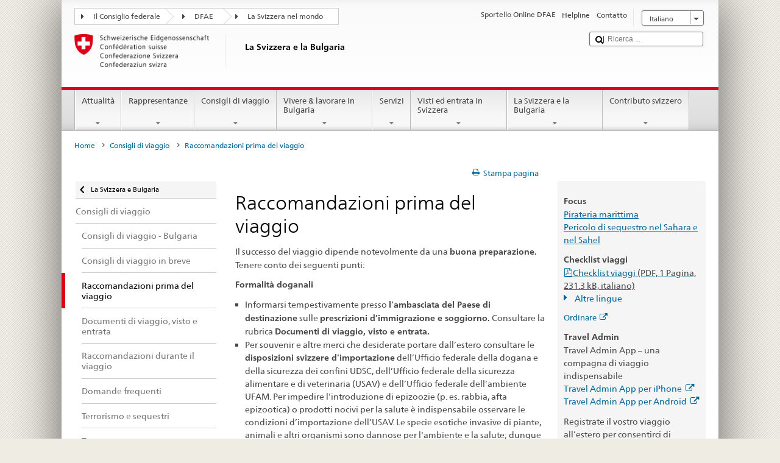

--- FILE ---
content_type: text/html;charset=utf-8
request_url: https://www.fdfa.admin.ch/countries/bulgaria/it/home/consigli-di-viaggio/raccomandazioni-prima.html
body_size: 26292
content:


    
    
    <!DOCTYPE html>
    
    
    
    <html lang="it"  >
    
<head>
    


<meta http-equiv="content-type" content="text/html; charset=UTF-8">
<meta http-equiv="X-UA-Compatible" content="IE=edge">
<title>Raccomandazioni prima del viaggio </title>
<meta name="viewport" content="width=device-width, initial-scale=1.0">
<meta http-equiv="cleartype" content="on">
<meta name="description" content="">
<meta name="keywords" content="">
<meta name="format-detection" content="telephone=no"/>


<meta property="og:title" content="Raccomandazioni prima del viaggio ">
<meta property="og:description" content="">

    <meta property="og:image" content="https://www.eda.admin.ch/content/dam/countries/eda-all/images/Sharingbild-Aussenstellen2.jpg">

<meta name="twitter:card" content="summary_large_image"/>
<script type="application/ld+json">
    {
        "@context": "https://schema.org",
        "@type": "WebPage",
        "dateModified": "2024-10-31T18:14:23.523+01:00"
    }
</script>

    


    
    <link rel="stylesheet" href="/etc.clientlibs/eda/base/clientlibs/publish/top.min.ACSHASH9d9e82985c1aba90802e9ecefed2751b.css" type="text/css">
<script src="/etc.clientlibs/eda/base/clientlibs/publish/top.min.ACSHASH659fbe003e1fd027236701d764852866.js"></script>

    
    
    
<link rel="stylesheet" href="/etc.clientlibs/eda/base/clientlibs/publish/newdesign.min.ACSHASH96a8e3f02083f5c9562f1de2e6cf5d4e.css" type="text/css">




                              <script>!function(a){var e="https://s.go-mpulse.net/boomerang/",t="addEventListener";if("False"=="True")a.BOOMR_config=a.BOOMR_config||{},a.BOOMR_config.PageParams=a.BOOMR_config.PageParams||{},a.BOOMR_config.PageParams.pci=!0,e="https://s2.go-mpulse.net/boomerang/";if(window.BOOMR_API_key="T8WB3-VWRBH-QC4WC-APK42-C76EL",function(){function n(e){a.BOOMR_onload=e&&e.timeStamp||(new Date).getTime()}if(!a.BOOMR||!a.BOOMR.version&&!a.BOOMR.snippetExecuted){a.BOOMR=a.BOOMR||{},a.BOOMR.snippetExecuted=!0;var i,_,o,r=document.createElement("iframe");if(a[t])a[t]("load",n,!1);else if(a.attachEvent)a.attachEvent("onload",n);r.src="javascript:void(0)",r.title="",r.role="presentation",(r.frameElement||r).style.cssText="width:0;height:0;border:0;display:none;",o=document.getElementsByTagName("script")[0],o.parentNode.insertBefore(r,o);try{_=r.contentWindow.document}catch(O){i=document.domain,r.src="javascript:var d=document.open();d.domain='"+i+"';void(0);",_=r.contentWindow.document}_.open()._l=function(){var a=this.createElement("script");if(i)this.domain=i;a.id="boomr-if-as",a.src=e+"T8WB3-VWRBH-QC4WC-APK42-C76EL",BOOMR_lstart=(new Date).getTime(),this.body.appendChild(a)},_.write("<bo"+'dy onload="document._l();">'),_.close()}}(),"".length>0)if(a&&"performance"in a&&a.performance&&"function"==typeof a.performance.setResourceTimingBufferSize)a.performance.setResourceTimingBufferSize();!function(){if(BOOMR=a.BOOMR||{},BOOMR.plugins=BOOMR.plugins||{},!BOOMR.plugins.AK){var e=""=="true"?1:0,t="",n="aohf54ixiedrk2lnnrsq-f-cbba0ed67-clientnsv4-s.akamaihd.net",i="false"=="true"?2:1,_={"ak.v":"39","ak.cp":"1219221","ak.ai":parseInt("395545",10),"ak.ol":"0","ak.cr":9,"ak.ipv":4,"ak.proto":"h2","ak.rid":"bc52c8b7","ak.r":47394,"ak.a2":e,"ak.m":"dscb","ak.n":"essl","ak.bpcip":"3.142.94.0","ak.cport":49870,"ak.gh":"23.33.84.208","ak.quicv":"","ak.tlsv":"tls1.3","ak.0rtt":"","ak.0rtt.ed":"","ak.csrc":"-","ak.acc":"","ak.t":"1768778853","ak.ak":"hOBiQwZUYzCg5VSAfCLimQ==Bm1LbN64DNXL+5rNEkzDpByyq/iYsrDlQy6XuHn3OuORwki4vFplwesTeiJm9wWDHCN9uzCXGROfwB5kVO4Zb1bZuE32qdevna7jLLVqYFH2XPXuRP+A2VBlkyLq3hStVRvy2DmDWuhthWMwpQ4tdFJ+SHgCrw3OyITHTMQ48z3q89Ya60PW8Xnc5eVN/fgVm2nXkf4wu5CT1fdxsTKMK6F2trQf8YMOu2aqbr3ht0N6m37y9XhxMgonwyUGTXRIL4iScDjPMs+VfgZ5Eq7UmIbxYZ/qHu08AwTM8znxXaTIQna0elbOT/nyV81glct+CByZPk/B63j4ZDrJFhPtjyBvJ9Ba1TyD9Dt55EuqO0Aat429Q4QlL7sTvNiwgHFROuqy41AT0V8sn6UjPKai4SPEYhTlBzG7xjw93XSeCQs=","ak.pv":"110","ak.dpoabenc":"","ak.tf":i};if(""!==t)_["ak.ruds"]=t;var o={i:!1,av:function(e){var t="http.initiator";if(e&&(!e[t]||"spa_hard"===e[t]))_["ak.feo"]=void 0!==a.aFeoApplied?1:0,BOOMR.addVar(_)},rv:function(){var a=["ak.bpcip","ak.cport","ak.cr","ak.csrc","ak.gh","ak.ipv","ak.m","ak.n","ak.ol","ak.proto","ak.quicv","ak.tlsv","ak.0rtt","ak.0rtt.ed","ak.r","ak.acc","ak.t","ak.tf"];BOOMR.removeVar(a)}};BOOMR.plugins.AK={akVars:_,akDNSPreFetchDomain:n,init:function(){if(!o.i){var a=BOOMR.subscribe;a("before_beacon",o.av,null,null),a("onbeacon",o.rv,null,null),o.i=!0}return this},is_complete:function(){return!0}}}}()}(window);</script></head>
    



<body class="white" lang="it">
<link rel="stylesheet" href="/etc.clientlibs/eda/base/clientlibs/publish/countryentrypageprint.min.ACSHASHa0126a52bbae12e4ecd20a195735ce79.css" type="text/css">

<link rel="stylesheet" href="/etc.clientlibs/eda/base/clientlibs/publish/notyf.min.ACSHASH2d6fa6537d8d89d9d61ec57883b2b6a3.css" type="text/css">
<script src="/etc.clientlibs/eda/base/clientlibs/publish/clientstorage.min.ACSHASH44bc68fa2d879b153dbf6129806c22d9.js"></script>
<script src="/etc.clientlibs/eda/base/clientlibs/publish/notyf.min.ACSHASH0dcc3830313bb72923d27ed6ac6362a5.js"></script>
<script src="/etc.clientlibs/eda/base/clientlibs/publish/shoppingcart.min.ACSHASH7cc0b7eaf7b658003c720914688048b0.js"></script>

<div id="wrapper">
    <div id="container">
        










    
    
        


<header id="pageheader" role="banner" dir="ltr">
    <h1 class="visuallyhidden">Raccomandazioni prima del viaggio </h1>

    










    
    



<link rel="stylesheet" href="/etc.clientlibs/eda/base/clientlibs/publish/identityprint.min.ACSHASHea00e448b3c4b114b962c672ca2d6584.css" type="text/css">

<div class="hidden-phone">
    
        
        
            <a href="/countries/bulgaria/it/home.html" id="logo">
                <img src="/etc.clientlibs/eda/base/clientlibs/publish/resources/topimages/logo_ch_print.png"
                     alt="Logo DFAE">

                <h1 class="print-fixed-width">
                        <p>La Svizzera e la Bulgaria</p>

                </h1>
            </a>
        
    
</div>

        

        


    <nav id="treecrumb" role="navigation" class="hidden-phone">
        <ul class="hnav">
            
            
                
            <li class="first tcicn tc_arrow_default">
                <a href="#"><span data-icon=":"></span>Il Consiglio federale</a>
                <ul class="hnav-sub">
                    <li class="hnav-sub__item">
                        <a class="hnav-sub__heading" href="https://www.admin.ch/gov/it/pagina-iniziale.html" target="_blank">Il Consiglio federale (admin.ch)</a>
                        <ul class="hnav-sub__list">
                            
                                <li class="hnav-sub__list-item">
                                    <a href="http://www.bk.admin.ch/index.html?lang=it" target="_blank"><p>Cancelleria federale CF</p>
</a>
                                </li>
                            
                                <li class="hnav-sub__list-item">
                                    <a href="http://www.eda.admin.ch/eda/it/home.html" target="_blank"><p>Dipartimento federale degli affari esteri DFAE</p>
</a>
                                </li>
                            
                                <li class="hnav-sub__list-item">
                                    <a href="https://www.edi.admin.ch/edi/it/home.html" target="_blank"><p>Dipartimento federale dell’interno DFI</p>
</a>
                                </li>
                            
                                <li class="hnav-sub__list-item">
                                    <a href="http://www.ejpd.admin.ch/content/ejpd/it/home.html" target="_blank"><p>Dipartimento federale di giustizia e polizia DFGP</p>
</a>
                                </li>
                            
                                <li class="hnav-sub__list-item">
                                    <a href="http://www.vbs.admin.ch/internet/vbs/it/home.html" target="_blank"><p>Dipartimento federale della difesa, della protezione della popolazione e dello sport DDPD</p>
</a>
                                </li>
                            
                                <li class="hnav-sub__list-item">
                                    <a href="https://www.efd.admin.ch/efd/it/home.html" target="_blank"><p>Dipartimento federale delle finanze DFF</p>
</a>
                                </li>
                            
                                <li class="hnav-sub__list-item">
                                    <a href="https://www.wbf.admin.ch/it/" target="_blank"><p>Dipartimento federale dell’economia, della formazione e della ricerca DEFR</p>
</a>
                                </li>
                            
                                <li class="hnav-sub__list-item">
                                    <a href="https://www.uvek.admin.ch/uvek/it/home.html" target="_blank"><p>Dipartimento federale dell’ambiente, dei trasporti, dell’energia e delle comunicazioni DATEC</p>
</a>
                                </li>
                            
                        </ul>
                    </li>
                </ul>
            </li>

                
            
                
                
                

                <li class="tcicn tc_arrow_default">
                    <a href="#"><span data-icon=":"></span>DFAE</a>
                    <ul class="hnav-sub">
                        <li class="hnav-sub__item">
                            <a class="hnav-sub__heading" href="" target="_blank"><strong></strong></a>
                            <ul class="hnav-sub__list">
                                
                                    <li class="hnav-sub__list-item">
                                        <a href="/eda/it/dfae.html" target="_blank"><p>Politica estera della Svizzera</p>
</a>
                                    </li>
                                
                                    <li class="hnav-sub__list-item">
                                        <a href="/content/europa/it/home" target="_blank"><p>Politica europea della Svizzera</p>
</a>
                                    </li>
                                
                                    <li class="hnav-sub__list-item">
                                        <a href="/deza/it/home.html" target="_blank"><p>Sviluppo e cooperazione</p>
</a>
                                    </li>
                                
                                    <li class="hnav-sub__list-item">
                                        <a href="/schweizerbeitrag/it/home.html" target="_blank"><p>Contributo svizzero all’Unione europea allargata</p>
</a>
                                    </li>
                                
                                    <li class="hnav-sub__list-item">
                                        <a href="/content/aboutswitzerland/it/home" target="_blank">About Switzerland</a>
                                    </li>
                                
                                    <li class="hnav-sub__list-item">
                                        <a href="/content/agenda2030/it/home" target="_blank"><p>Agenda 2030<br />
</p>
</a>
                                    </li>
                                
                            </ul>
                        </li>
                    </ul>
                </li>

                
                
                    <li class="tcicn tc_arrow_last">
                        <a href="#" class="treecrumb_level3_link"><span
                                data-icon=":"></span>La Svizzera nel mondo</a>
                        <ul class="hnav-sub nanoscroller treecrumb_level3_list">
                            <li class="hnav-sub__item">
                                <a class="hnav-sub__heading" href="/countries.html" target="_blank"></a>
                                <ul class="hnav-sub__list">
                                    
                                        <li class="hnav-sub__list-item">
                                            <a class="treecrumb_level3_item" href="/countries/afghanistan/it/home.html" target="_blank"><p>Afghanistan</p>
</a>
                                        </li>
                                    
                                        <li class="hnav-sub__list-item">
                                            <a class="treecrumb_level3_item" href="/countries/albania/it/home.html" target="_blank"><p>Albania</p>
</a>
                                        </li>
                                    
                                        <li class="hnav-sub__list-item">
                                            <a class="treecrumb_level3_item" href="/countries/algeria/it/home.html" target="_blank"><p>Algeria</p>
</a>
                                        </li>
                                    
                                        <li class="hnav-sub__list-item">
                                            <a class="treecrumb_level3_item" href="/eda/it/dfae/rappresentanze-e-consigli-di-viaggio/andorra.html" target="_blank"><p>Andorra</p>
</a>
                                        </li>
                                    
                                        <li class="hnav-sub__list-item">
                                            <a class="treecrumb_level3_item" href="/countries/angola/it/home.html" target="_blank"><p>Angola</p>
</a>
                                        </li>
                                    
                                        <li class="hnav-sub__list-item">
                                            <a class="treecrumb_level3_item" href="/eda/it/dfae/rappresentanze-e-consigli-di-viaggio/antigua-e-barbuda.html" target="_blank"><p>Antigua e Barbuda</p>
</a>
                                        </li>
                                    
                                        <li class="hnav-sub__list-item">
                                            <a class="treecrumb_level3_item" href="/countries/saudi-arabia/it/home.html" target="_blank"><p>Arabia Saudita</p>
</a>
                                        </li>
                                    
                                        <li class="hnav-sub__list-item">
                                            <a class="treecrumb_level3_item" href="/countries/argentina/it/home.html" target="_blank"><p>Argentina</p>
</a>
                                        </li>
                                    
                                        <li class="hnav-sub__list-item">
                                            <a class="treecrumb_level3_item" href="/countries/armenia/it/home.html" target="_blank"><p>Armenia</p>
</a>
                                        </li>
                                    
                                        <li class="hnav-sub__list-item">
                                            <a class="treecrumb_level3_item" href="/countries/australia/it/home.html" target="_blank"><p>Australia</p>
</a>
                                        </li>
                                    
                                        <li class="hnav-sub__list-item">
                                            <a class="treecrumb_level3_item" href="/countries/austria/it/home.html" target="_blank"><p>Austria</p>
</a>
                                        </li>
                                    
                                        <li class="hnav-sub__list-item">
                                            <a class="treecrumb_level3_item" href="/countries/azerbaijan/it/home.html" target="_blank"><p>Azerbaigian</p>
</a>
                                        </li>
                                    
                                        <li class="hnav-sub__list-item">
                                            <a class="treecrumb_level3_item" href="/eda/it/dfae/rappresentanze-e-consigli-di-viaggio/bahamas.html" target="_blank"><p>Bahamas</p>
</a>
                                        </li>
                                    
                                        <li class="hnav-sub__list-item">
                                            <a class="treecrumb_level3_item" href="/eda/it/dfae/rappresentanze-e-consigli-di-viaggio/bahrain.html" target="_blank"><p>Bahrein</p>
</a>
                                        </li>
                                    
                                        <li class="hnav-sub__list-item">
                                            <a class="treecrumb_level3_item" href="/countries/bangladesh/it/home.html" target="_blank"><p>Bangladesh</p>
</a>
                                        </li>
                                    
                                        <li class="hnav-sub__list-item">
                                            <a class="treecrumb_level3_item" href="/eda/it/dfae/rappresentanze-e-consigli-di-viaggio/barbados.html" target="_blank"><p>Barbados</p>
</a>
                                        </li>
                                    
                                        <li class="hnav-sub__list-item">
                                            <a class="treecrumb_level3_item" href="/countries/belgium/it/home.html" target="_blank"><p>Belgio</p>
</a>
                                        </li>
                                    
                                        <li class="hnav-sub__list-item">
                                            <a class="treecrumb_level3_item" href="/eda/it/dfae/rappresentanze-e-consigli-di-viaggio/belize.html" target="_blank"><p>Belize</p>
</a>
                                        </li>
                                    
                                        <li class="hnav-sub__list-item">
                                            <a class="treecrumb_level3_item" href="/countries/benin/it/home.html" target="_blank"><p>Benin</p>
</a>
                                        </li>
                                    
                                        <li class="hnav-sub__list-item">
                                            <a class="treecrumb_level3_item" href="/eda/it/dfae/rappresentanze-e-consigli-di-viaggio/bhutan.html" target="_blank"><p>Bhutan</p>
</a>
                                        </li>
                                    
                                        <li class="hnav-sub__list-item">
                                            <a class="treecrumb_level3_item" href="/countries/belarus/it/home.html" target="_blank">Belarus</a>
                                        </li>
                                    
                                        <li class="hnav-sub__list-item">
                                            <a class="treecrumb_level3_item" href="/countries/bolivia/it/home.html" target="_blank"><p>Bolivia</p>
</a>
                                        </li>
                                    
                                        <li class="hnav-sub__list-item">
                                            <a class="treecrumb_level3_item" href="/countries/bosnia-and-herzegovina/it/home.html" target="_blank"><p>Bosnia e Erzegovina</p>
</a>
                                        </li>
                                    
                                        <li class="hnav-sub__list-item">
                                            <a class="treecrumb_level3_item" href="/eda/it/dfae/rappresentanze-e-consigli-di-viaggio/botswana.html" target="_blank"><p>Botswana</p>
</a>
                                        </li>
                                    
                                        <li class="hnav-sub__list-item">
                                            <a class="treecrumb_level3_item" href="/countries/brazil/it/home.html" target="_blank"><p>Brasile</p>
</a>
                                        </li>
                                    
                                        <li class="hnav-sub__list-item">
                                            <a class="treecrumb_level3_item" href="/eda/it/dfae/rappresentanze-e-consigli-di-viaggio/brunei-darussalam.html" target="_blank"><p>Brunei Darussalam</p>
</a>
                                        </li>
                                    
                                        <li class="hnav-sub__list-item">
                                            <a class="treecrumb_level3_item" href="/countries/bulgaria/it/home.html" target="_blank"><p>Bulgaria</p>
</a>
                                        </li>
                                    
                                        <li class="hnav-sub__list-item">
                                            <a class="treecrumb_level3_item" href="/countries/burkina-faso/it/home.html" target="_blank"><p>Burkina Faso</p>
</a>
                                        </li>
                                    
                                        <li class="hnav-sub__list-item">
                                            <a class="treecrumb_level3_item" href="/countries/burundi/it/home.html" target="_blank"><p>Burundi</p>
</a>
                                        </li>
                                    
                                        <li class="hnav-sub__list-item">
                                            <a class="treecrumb_level3_item" href="/eda/it/dfae/rappresentanze-e-consigli-di-viaggio/capo-verde.html" target="_blank"><p>Cabo Verde</p>
</a>
                                        </li>
                                    
                                        <li class="hnav-sub__list-item">
                                            <a class="treecrumb_level3_item" href="/countries/cambodia/it/home.html" target="_blank"><p>Cambogia</p>
</a>
                                        </li>
                                    
                                        <li class="hnav-sub__list-item">
                                            <a class="treecrumb_level3_item" href="/countries/cameroon/it/home.html" target="_blank"><p>Camerun</p>
</a>
                                        </li>
                                    
                                        <li class="hnav-sub__list-item">
                                            <a class="treecrumb_level3_item" href="/countries/canada/it/home.html" target="_blank"><p>Canada</p>
</a>
                                        </li>
                                    
                                        <li class="hnav-sub__list-item">
                                            <a class="treecrumb_level3_item" href="/countries/chad/it/home.html" target="_blank"><p>Ciad</p>
</a>
                                        </li>
                                    
                                        <li class="hnav-sub__list-item">
                                            <a class="treecrumb_level3_item" href="/countries/chile/it/home.html" target="_blank"><p>Cile</p>
</a>
                                        </li>
                                    
                                        <li class="hnav-sub__list-item">
                                            <a class="treecrumb_level3_item" href="/countries/china/it/home.html" target="_blank"><p>Cina</p>
</a>
                                        </li>
                                    
                                        <li class="hnav-sub__list-item">
                                            <a class="treecrumb_level3_item" href="/countries/cyprus/it/home.html" target="_blank"><p>Cipro</p>
</a>
                                        </li>
                                    
                                        <li class="hnav-sub__list-item">
                                            <a class="treecrumb_level3_item" href="/countries/colombia/it/home.html" target="_blank"><p>Colombia</p>
</a>
                                        </li>
                                    
                                        <li class="hnav-sub__list-item">
                                            <a class="treecrumb_level3_item" href="/eda/it/dfae/rappresentanze-e-consigli-di-viaggio/comore.html" target="_blank"><p>Comore</p>
</a>
                                        </li>
                                    
                                        <li class="hnav-sub__list-item">
                                            <a class="treecrumb_level3_item" href="/eda/it/dfae/rappresentanze-e-consigli-di-viaggio/repubblica-congo.html" target="_blank"><p>Congo (Brazzaville)</p>
</a>
                                        </li>
                                    
                                        <li class="hnav-sub__list-item">
                                            <a class="treecrumb_level3_item" href="/countries/democratic-republic-congo/it/home.html" target="_blank"><p>Congo (Kinshasa)</p>
</a>
                                        </li>
                                    
                                        <li class="hnav-sub__list-item">
                                            <a class="treecrumb_level3_item" href="/countries/korea-republic/it/home.html" target="_blank"><p>Repubblica Corea</p>
</a>
                                        </li>
                                    
                                        <li class="hnav-sub__list-item">
                                            <a class="treecrumb_level3_item" href="/countries/korea-democratic-people-s-republic/it/home.html" target="_blank"><p>Repubblica popolare democratica Corea</p>
</a>
                                        </li>
                                    
                                        <li class="hnav-sub__list-item">
                                            <a class="treecrumb_level3_item" href="/countries/costa-rica/it/home.html" target="_blank"><p>Costa Rica</p>
</a>
                                        </li>
                                    
                                        <li class="hnav-sub__list-item">
                                            <a class="treecrumb_level3_item" href="/countries/ivory-coast/it/home.html" target="_blank"><p>Côte d'Ivoire</p>
</a>
                                        </li>
                                    
                                        <li class="hnav-sub__list-item">
                                            <a class="treecrumb_level3_item" href="/countries/croatia/it/home.html" target="_blank"><p>Croazia</p>
</a>
                                        </li>
                                    
                                        <li class="hnav-sub__list-item">
                                            <a class="treecrumb_level3_item" href="/countries/cuba/it/home.html" target="_blank"><p>Cuba</p>
</a>
                                        </li>
                                    
                                        <li class="hnav-sub__list-item">
                                            <a class="treecrumb_level3_item" href="/countries/denmark/it/home.html" target="_blank"><p>Danimarca</p>
</a>
                                        </li>
                                    
                                        <li class="hnav-sub__list-item">
                                            <a class="treecrumb_level3_item" href="/eda/it/dfae/rappresentanze-e-consigli-di-viaggio/dominica.html" target="_blank"><p>Dominica</p>
</a>
                                        </li>
                                    
                                        <li class="hnav-sub__list-item">
                                            <a class="treecrumb_level3_item" href="/countries/ecuador/it/home.html" target="_blank"><p>Ecuador</p>
</a>
                                        </li>
                                    
                                        <li class="hnav-sub__list-item">
                                            <a class="treecrumb_level3_item" href="/countries/egypt/it/home.html" target="_blank"><p>Egitto</p>
</a>
                                        </li>
                                    
                                        <li class="hnav-sub__list-item">
                                            <a class="treecrumb_level3_item" href="/eda/it/dfae/rappresentanze-e-consigli-di-viaggio/salvador.html" target="_blank"><p>El Salvador</p>
</a>
                                        </li>
                                    
                                        <li class="hnav-sub__list-item">
                                            <a class="treecrumb_level3_item" href="/countries/united-arab-emirates/it/home.html" target="_blank"><p>Emirati arabi uniti</p>
</a>
                                        </li>
                                    
                                        <li class="hnav-sub__list-item">
                                            <a class="treecrumb_level3_item" href="/eda/it/dfae/rappresentanze-e-consigli-di-viaggio/eritrea.html" target="_blank"><p>Eritrea</p>
</a>
                                        </li>
                                    
                                        <li class="hnav-sub__list-item">
                                            <a class="treecrumb_level3_item" href="/countries/estonia/it/home.html" target="_blank"><p>Estonia</p>
</a>
                                        </li>
                                    
                                        <li class="hnav-sub__list-item">
                                            <a class="treecrumb_level3_item" href="/eda/it/dfae/rappresentanze-e-consigli-di-viaggio/eswatini.html" target="_blank">Eswatini</a>
                                        </li>
                                    
                                        <li class="hnav-sub__list-item">
                                            <a class="treecrumb_level3_item" href="/countries/ethiopia/it/home.html" target="_blank"><p>Etiopia</p>
</a>
                                        </li>
                                    
                                        <li class="hnav-sub__list-item">
                                            <a class="treecrumb_level3_item" href="/eda/it/dfae/rappresentanze-e-consigli-di-viaggio/figi.html" target="_blank"><p>Figi</p>
</a>
                                        </li>
                                    
                                        <li class="hnav-sub__list-item">
                                            <a class="treecrumb_level3_item" href="/countries/philippines/it/home.html" target="_blank"><p>Filippine</p>
</a>
                                        </li>
                                    
                                        <li class="hnav-sub__list-item">
                                            <a class="treecrumb_level3_item" href="/countries/finland/it/home.html" target="_blank"><p>Finlandia</p>
</a>
                                        </li>
                                    
                                        <li class="hnav-sub__list-item">
                                            <a class="treecrumb_level3_item" href="/countries/france/it/home.html" target="_blank"><p>Francia</p>
</a>
                                        </li>
                                    
                                        <li class="hnav-sub__list-item">
                                            <a class="treecrumb_level3_item" href="/eda/it/dfae/rappresentanze-e-consigli-di-viaggio/gabon.html" target="_blank"><p>Gabon</p>
</a>
                                        </li>
                                    
                                        <li class="hnav-sub__list-item">
                                            <a class="treecrumb_level3_item" href="/eda/it/dfae/rappresentanze-e-consigli-di-viaggio/gambia.html" target="_blank"><p>Gambia</p>
</a>
                                        </li>
                                    
                                        <li class="hnav-sub__list-item">
                                            <a class="treecrumb_level3_item" href="/countries/georgia/it/home.html" target="_blank"><p>Georgia</p>
</a>
                                        </li>
                                    
                                        <li class="hnav-sub__list-item">
                                            <a class="treecrumb_level3_item" href="/countries/germany/it/home.html" target="_blank"><p>Germania</p>
</a>
                                        </li>
                                    
                                        <li class="hnav-sub__list-item">
                                            <a class="treecrumb_level3_item" href="/countries/ghana/it/home.html" target="_blank"><p>Ghana</p>
</a>
                                        </li>
                                    
                                        <li class="hnav-sub__list-item">
                                            <a class="treecrumb_level3_item" href="/eda/it/dfae/rappresentanze-e-consigli-di-viaggio/giamaica.html" target="_blank"><p>Giamaica</p>
</a>
                                        </li>
                                    
                                        <li class="hnav-sub__list-item">
                                            <a class="treecrumb_level3_item" href="/countries/japan/it/home.html" target="_blank"><p>Giappone</p>
</a>
                                        </li>
                                    
                                        <li class="hnav-sub__list-item">
                                            <a class="treecrumb_level3_item" href="/eda/it/dfae/rappresentanze-e-consigli-di-viaggio/dschibuti.html" target="_blank"><p>Gibuti</p>
</a>
                                        </li>
                                    
                                        <li class="hnav-sub__list-item">
                                            <a class="treecrumb_level3_item" href="/countries/jordan/it/home.html" target="_blank"><p>Giordania</p>
</a>
                                        </li>
                                    
                                        <li class="hnav-sub__list-item">
                                            <a class="treecrumb_level3_item" href="" target="_blank"></a>
                                        </li>
                                    
                                        <li class="hnav-sub__list-item">
                                            <a class="treecrumb_level3_item" href="/countries/greece/it/home.html" target="_blank"><p>Grecia</p>
</a>
                                        </li>
                                    
                                        <li class="hnav-sub__list-item">
                                            <a class="treecrumb_level3_item" href="/eda/it/dfae/rappresentanze-e-consigli-di-viaggio/grenada.html" target="_blank"><p>Grenada</p>
</a>
                                        </li>
                                    
                                        <li class="hnav-sub__list-item">
                                            <a class="treecrumb_level3_item" href="/countries/guatemala/it/home.html" target="_blank"><p>Guatemala</p>
</a>
                                        </li>
                                    
                                        <li class="hnav-sub__list-item">
                                            <a class="treecrumb_level3_item" href="/eda/it/dfae/rappresentanze-e-consigli-di-viaggio/guinea.html" target="_blank"><p>Guinea</p>
</a>
                                        </li>
                                    
                                        <li class="hnav-sub__list-item">
                                            <a class="treecrumb_level3_item" href="/eda/it/dfae/rappresentanze-e-consigli-di-viaggio/guinea-bissau.html" target="_blank"><p>Guinea-Bussau</p>
</a>
                                        </li>
                                    
                                        <li class="hnav-sub__list-item">
                                            <a class="treecrumb_level3_item" href="/eda/it/dfae/rappresentanze-e-consigli-di-viaggio/guinea-equatoriale.html" target="_blank"><p>Guinea equatoriale</p>
</a>
                                        </li>
                                    
                                        <li class="hnav-sub__list-item">
                                            <a class="treecrumb_level3_item" href="/eda/it/dfae/rappresentanze-e-consigli-di-viaggio/guyana.html" target="_blank"><p>Guyana</p>
</a>
                                        </li>
                                    
                                        <li class="hnav-sub__list-item">
                                            <a class="treecrumb_level3_item" href="/countries/haiti/it/home.html" target="_blank"><p>Haiti</p>
</a>
                                        </li>
                                    
                                        <li class="hnav-sub__list-item">
                                            <a class="treecrumb_level3_item" href="/eda/it/dfae/rappresentanze-e-consigli-di-viaggio/honduras.html" target="_blank"><p>Honduras</p>
</a>
                                        </li>
                                    
                                        <li class="hnav-sub__list-item">
                                            <a class="treecrumb_level3_item" href="/countries/india/it/home.html" target="_blank"><p>India</p>
</a>
                                        </li>
                                    
                                        <li class="hnav-sub__list-item">
                                            <a class="treecrumb_level3_item" href="/countries/indonesia/it/home.html" target="_blank"><p>Indonesia</p>
</a>
                                        </li>
                                    
                                        <li class="hnav-sub__list-item">
                                            <a class="treecrumb_level3_item" href="/countries/iran/it/home.html" target="_blank"><p>Iran</p>
</a>
                                        </li>
                                    
                                        <li class="hnav-sub__list-item">
                                            <a class="treecrumb_level3_item" href="/countries/iraq/it/home.html" target="_blank"><p>Iraq</p>
</a>
                                        </li>
                                    
                                        <li class="hnav-sub__list-item">
                                            <a class="treecrumb_level3_item" href="/countries/ireland/it/home.html" target="_blank"><p>Irlanda</p>
</a>
                                        </li>
                                    
                                        <li class="hnav-sub__list-item">
                                            <a class="treecrumb_level3_item" href="/eda/it/dfae/rappresentanze-e-consigli-di-viaggio/islanda.html" target="_blank"><p>Islanda</p>
</a>
                                        </li>
                                    
                                        <li class="hnav-sub__list-item">
                                            <a class="treecrumb_level3_item" href="/eda/it/dfae/rappresentanze-e-consigli-di-viaggio/isole-cook.html" target="_blank"><p>Isole Cook</p>
</a>
                                        </li>
                                    
                                        <li class="hnav-sub__list-item">
                                            <a class="treecrumb_level3_item" href="/countries/israel/it/home.html" target="_blank"><p>Israele</p>
</a>
                                        </li>
                                    
                                        <li class="hnav-sub__list-item">
                                            <a class="treecrumb_level3_item" href="/countries/italy/it/home.html" target="_blank"><p>Italia</p>
</a>
                                        </li>
                                    
                                        <li class="hnav-sub__list-item">
                                            <a class="treecrumb_level3_item" href="/countries/kazakhstan/it/home.html" target="_blank"><p>Kazakstan</p>
</a>
                                        </li>
                                    
                                        <li class="hnav-sub__list-item">
                                            <a class="treecrumb_level3_item" href="/countries/kenia/it/home.html" target="_blank"><p>Kenia</p>
</a>
                                        </li>
                                    
                                        <li class="hnav-sub__list-item">
                                            <a class="treecrumb_level3_item" href="/countries/kyrgyzstan/it/home.html" target="_blank"><p>Kirghizistan</p>
</a>
                                        </li>
                                    
                                        <li class="hnav-sub__list-item">
                                            <a class="treecrumb_level3_item" href="/eda/it/dfae/rappresentanze-e-consigli-di-viaggio/kiribati.html" target="_blank"><p>Kiribati</p>
</a>
                                        </li>
                                    
                                        <li class="hnav-sub__list-item">
                                            <a class="treecrumb_level3_item" href="/countries/kosovo/it/home.html" target="_blank"><p>Kosovo</p>
</a>
                                        </li>
                                    
                                        <li class="hnav-sub__list-item">
                                            <a class="treecrumb_level3_item" href="/countries/kuwait/it/home.html" target="_blank"><p>Kuwait</p>
</a>
                                        </li>
                                    
                                        <li class="hnav-sub__list-item">
                                            <a class="treecrumb_level3_item" href="/countries/laos/it/home.html" target="_blank"><p>Laos</p>
</a>
                                        </li>
                                    
                                        <li class="hnav-sub__list-item">
                                            <a class="treecrumb_level3_item" href="/eda/it/dfae/rappresentanze-e-consigli-di-viaggio/lesotho.html" target="_blank"><p>Lesotho</p>
</a>
                                        </li>
                                    
                                        <li class="hnav-sub__list-item">
                                            <a class="treecrumb_level3_item" href="/countries/lithuania/it/home.html" target="_blank"><p>Lettonia</p>
</a>
                                        </li>
                                    
                                        <li class="hnav-sub__list-item">
                                            <a class="treecrumb_level3_item" href="/countries/lebanon/it/home.html" target="_blank"><p>Libano</p>
</a>
                                        </li>
                                    
                                        <li class="hnav-sub__list-item">
                                            <a class="treecrumb_level3_item" href="/eda/it/dfae/rappresentanze-e-consigli-di-viaggio/liberia.html" target="_blank"><p>Liberia</p>
</a>
                                        </li>
                                    
                                        <li class="hnav-sub__list-item">
                                            <a class="treecrumb_level3_item" href="/countries/libya/it/home.html" target="_blank"><p>Libia</p>
</a>
                                        </li>
                                    
                                        <li class="hnav-sub__list-item">
                                            <a class="treecrumb_level3_item" href="/countries/liechtenstein/it/home.html" target="_blank"><p>Liechtenstein</p>
</a>
                                        </li>
                                    
                                        <li class="hnav-sub__list-item">
                                            <a class="treecrumb_level3_item" href="/countries/lithuania/it/home.html" target="_blank"><p>Lituania</p>
</a>
                                        </li>
                                    
                                        <li class="hnav-sub__list-item">
                                            <a class="treecrumb_level3_item" href="/countries/luxembourg/it/home.html" target="_blank"><p>Lussemburgo</p>
</a>
                                        </li>
                                    
                                        <li class="hnav-sub__list-item">
                                            <a class="treecrumb_level3_item" href="/countries/north-macedonia/it/home.html" target="_blank"><p>Macedonia del Nord</p>
</a>
                                        </li>
                                    
                                        <li class="hnav-sub__list-item">
                                            <a class="treecrumb_level3_item" href="/countries/madagascar/it/home.html" target="_blank"><p>Madagascar</p>
</a>
                                        </li>
                                    
                                        <li class="hnav-sub__list-item">
                                            <a class="treecrumb_level3_item" href="/countries/malawi/it/home.html" target="_blank"><p>Malawi</p>
</a>
                                        </li>
                                    
                                        <li class="hnav-sub__list-item">
                                            <a class="treecrumb_level3_item" href="/countries/malaysia/it/home.html" target="_blank"><p>Malaysia</p>
</a>
                                        </li>
                                    
                                        <li class="hnav-sub__list-item">
                                            <a class="treecrumb_level3_item" href="/eda/it/dfae/rappresentanze-e-consigli-di-viaggio/maldive.html" target="_blank"><p>Maldive</p>
</a>
                                        </li>
                                    
                                        <li class="hnav-sub__list-item">
                                            <a class="treecrumb_level3_item" href="/countries/mali/it/home.html" target="_blank"><p>Mali</p>
</a>
                                        </li>
                                    
                                        <li class="hnav-sub__list-item">
                                            <a class="treecrumb_level3_item" href="/countries/malta/it/home.html" target="_blank"><p>Malta</p>
</a>
                                        </li>
                                    
                                        <li class="hnav-sub__list-item">
                                            <a class="treecrumb_level3_item" href="/countries/morocco/it/home.html" target="_blank"><p>Marocco</p>
</a>
                                        </li>
                                    
                                        <li class="hnav-sub__list-item">
                                            <a class="treecrumb_level3_item" href="/eda/it/dfae/rappresentanze-e-consigli-di-viaggio/isole-marshall.html" target="_blank"><p>Isole Marshall</p>
</a>
                                        </li>
                                    
                                        <li class="hnav-sub__list-item">
                                            <a class="treecrumb_level3_item" href="/eda/it/dfae/rappresentanze-e-consigli-di-viaggio/mauritania.html" target="_blank"><p>Mauritania</p>
</a>
                                        </li>
                                    
                                        <li class="hnav-sub__list-item">
                                            <a class="treecrumb_level3_item" href="/eda/it/dfae/rappresentanze-e-consigli-di-viaggio/maurizio.html" target="_blank"><p>Maurizio</p>
</a>
                                        </li>
                                    
                                        <li class="hnav-sub__list-item">
                                            <a class="treecrumb_level3_item" href="/countries/mexico/it/home.html" target="_blank"><p>Messico</p>
</a>
                                        </li>
                                    
                                        <li class="hnav-sub__list-item">
                                            <a class="treecrumb_level3_item" href="/eda/it/dfae/rappresentanze-e-consigli-di-viaggio/micronesia.html" target="_blank"><p>Micronesia</p>
</a>
                                        </li>
                                    
                                        <li class="hnav-sub__list-item">
                                            <a class="treecrumb_level3_item" href="/countries/moldova/it/home.html" target="_blank"><p>Moldova</p>
</a>
                                        </li>
                                    
                                        <li class="hnav-sub__list-item">
                                            <a class="treecrumb_level3_item" href="/eda/it/dfae/rappresentanze-e-consigli-di-viaggio/monaco.html" target="_blank"><p>Monaco</p>
</a>
                                        </li>
                                    
                                        <li class="hnav-sub__list-item">
                                            <a class="treecrumb_level3_item" href="/countries/mongolia/it/home.html" target="_blank"><p>Mongolia</p>
</a>
                                        </li>
                                    
                                        <li class="hnav-sub__list-item">
                                            <a class="treecrumb_level3_item" href="/eda/it/dfae/rappresentanze-e-consigli-di-viaggio/montenegro.html" target="_blank"><p>Montenegro</p>
</a>
                                        </li>
                                    
                                        <li class="hnav-sub__list-item">
                                            <a class="treecrumb_level3_item" href="/countries/mozambique/it/home.html" target="_blank"><p>Mozambico</p>
</a>
                                        </li>
                                    
                                        <li class="hnav-sub__list-item">
                                            <a class="treecrumb_level3_item" href="/countries/myanmar/it/home.html" target="_blank"><p>Myanmar</p>
</a>
                                        </li>
                                    
                                        <li class="hnav-sub__list-item">
                                            <a class="treecrumb_level3_item" href="/eda/it/dfae/rappresentanze-e-consigli-di-viaggio/namibia.html" target="_blank"><p>Namibia</p>
</a>
                                        </li>
                                    
                                        <li class="hnav-sub__list-item">
                                            <a class="treecrumb_level3_item" href="/eda/it/dfae/rappresentanze-e-consigli-di-viaggio/nauru.html" target="_blank"><p>Nauru</p>
</a>
                                        </li>
                                    
                                        <li class="hnav-sub__list-item">
                                            <a class="treecrumb_level3_item" href="/countries/nepal/it/home.html" target="_blank"><p>Nepal</p>
</a>
                                        </li>
                                    
                                        <li class="hnav-sub__list-item">
                                            <a class="treecrumb_level3_item" href="/eda/it/dfae/rappresentanze-e-consigli-di-viaggio/nicaragua.html" target="_blank"><p>Nicaragua</p>
</a>
                                        </li>
                                    
                                        <li class="hnav-sub__list-item">
                                            <a class="treecrumb_level3_item" href="/countries/niger/it/home.html" target="_blank"><p>Niger</p>
</a>
                                        </li>
                                    
                                        <li class="hnav-sub__list-item">
                                            <a class="treecrumb_level3_item" href="/countries/nigeria/it/home.html" target="_blank"><p>Nigeria</p>
</a>
                                        </li>
                                    
                                        <li class="hnav-sub__list-item">
                                            <a class="treecrumb_level3_item" href="/countries/norway/it/home.html" target="_blank"><p>Norvegia</p>
</a>
                                        </li>
                                    
                                        <li class="hnav-sub__list-item">
                                            <a class="treecrumb_level3_item" href="/countries/new-zealand/it/home.html" target="_blank"><p>Nuovo Zelanda</p>
</a>
                                        </li>
                                    
                                        <li class="hnav-sub__list-item">
                                            <a class="treecrumb_level3_item" href="/countries/oman/it/home.html" target="_blank"><p>Oman</p>
</a>
                                        </li>
                                    
                                        <li class="hnav-sub__list-item">
                                            <a class="treecrumb_level3_item" href="/countries/netherlands/it/home.html" target="_blank"><p>Paesi Bassi</p>
</a>
                                        </li>
                                    
                                        <li class="hnav-sub__list-item">
                                            <a class="treecrumb_level3_item" href="/countries/pakistan/it/home.html" target="_blank"><p>Pakistan</p>
</a>
                                        </li>
                                    
                                        <li class="hnav-sub__list-item">
                                            <a class="treecrumb_level3_item" href="/eda/it/dfae/rappresentanze-e-consigli-di-viaggio/palau.html" target="_blank"><p>Palau</p>
</a>
                                        </li>
                                    
                                        <li class="hnav-sub__list-item">
                                            <a class="treecrumb_level3_item" href="/eda/it/dfae/rappresentanze-e-consigli-di-viaggio/panama.html" target="_blank"><p>Panama</p>
</a>
                                        </li>
                                    
                                        <li class="hnav-sub__list-item">
                                            <a class="treecrumb_level3_item" href="/eda/it/dfae/rappresentanze-e-consigli-di-viaggio/papua-nuova-guinea.html" target="_blank"><p>Papua Nuova Guinea</p>
</a>
                                        </li>
                                    
                                        <li class="hnav-sub__list-item">
                                            <a class="treecrumb_level3_item" href="/countries/paraguay/it/home.html" target="_blank"><p>Paraguay</p>
</a>
                                        </li>
                                    
                                        <li class="hnav-sub__list-item">
                                            <a class="treecrumb_level3_item" href="/countries/peru/it/home.html" target="_blank"><p>Peru</p>
</a>
                                        </li>
                                    
                                        <li class="hnav-sub__list-item">
                                            <a class="treecrumb_level3_item" href="/countries/poland/it/home.html" target="_blank"><p>Polonia</p>
</a>
                                        </li>
                                    
                                        <li class="hnav-sub__list-item">
                                            <a class="treecrumb_level3_item" href="/countries/portugal/it/home.html" target="_blank"><p>Portogallo</p>
</a>
                                        </li>
                                    
                                        <li class="hnav-sub__list-item">
                                            <a class="treecrumb_level3_item" href="/countries/qatar/it/home.html" target="_blank"><p>Qatar</p>
</a>
                                        </li>
                                    
                                        <li class="hnav-sub__list-item">
                                            <a class="treecrumb_level3_item" href="/countries/united-kingdom/it/home.html" target="_blank"><p>Regno Unito</p>
</a>
                                        </li>
                                    
                                        <li class="hnav-sub__list-item">
                                            <a class="treecrumb_level3_item" href="" target="_blank"></a>
                                        </li>
                                    
                                        <li class="hnav-sub__list-item">
                                            <a class="treecrumb_level3_item" href="/countries/czech-republic/it/home.html" target="_blank"><p>Repubblica Ceca</p>
</a>
                                        </li>
                                    
                                        <li class="hnav-sub__list-item">
                                            <a class="treecrumb_level3_item" href="/eda/it/dfae/rappresentanze-e-consigli-di-viaggio/repubblica-centrafricana.html" target="_blank"><p>Repubblica Centrafricana</p>
</a>
                                        </li>
                                    
                                        <li class="hnav-sub__list-item">
                                            <a class="treecrumb_level3_item" href="/countries/dominican-republic/it/home.html" target="_blank"><p>Repubblica dominicana</p>
</a>
                                        </li>
                                    
                                        <li class="hnav-sub__list-item">
                                            <a class="treecrumb_level3_item" href="/countries/romania/it/home.html" target="_blank"><p>Romania</p>
</a>
                                        </li>
                                    
                                        <li class="hnav-sub__list-item">
                                            <a class="treecrumb_level3_item" href="/countries/rwanda/it/home.html" target="_blank"><p>Ruanda</p>
</a>
                                        </li>
                                    
                                        <li class="hnav-sub__list-item">
                                            <a class="treecrumb_level3_item" href="/countries/russia/it/home.html" target="_blank"><p>Russia</p>
</a>
                                        </li>
                                    
                                        <li class="hnav-sub__list-item">
                                            <a class="treecrumb_level3_item" href="/eda/it/dfae/rappresentanze-e-consigli-di-viaggio/saint-kitts-e-nevis.html" target="_blank"><p>Saint Kitts e Nevis</p>
</a>
                                        </li>
                                    
                                        <li class="hnav-sub__list-item">
                                            <a class="treecrumb_level3_item" href="/eda/it/dfae/rappresentanze-e-consigli-di-viaggio/saint-lucia.html" target="_blank"><p>Saint Lucia</p>
</a>
                                        </li>
                                    
                                        <li class="hnav-sub__list-item">
                                            <a class="treecrumb_level3_item" href="/eda/it/dfae/rappresentanze-e-consigli-di-viaggio/saint-vincent-e-grenadine.html" target="_blank"><p>Saint Vincent e Grenadine</p>
</a>
                                        </li>
                                    
                                        <li class="hnav-sub__list-item">
                                            <a class="treecrumb_level3_item" href="/eda/it/dfae/rappresentanze-e-consigli-di-viaggio/isole-salomone.html" target="_blank"><p>Isole Salomone</p>
</a>
                                        </li>
                                    
                                        <li class="hnav-sub__list-item">
                                            <a class="treecrumb_level3_item" href="/countries/zambia/it/home.html" target="_blank"><p>Sambia</p>
</a>
                                        </li>
                                    
                                        <li class="hnav-sub__list-item">
                                            <a class="treecrumb_level3_item" href="/eda/it/dfae/rappresentanze-e-consigli-di-viaggio/samoa.html" target="_blank"><p>Samoa</p>
</a>
                                        </li>
                                    
                                        <li class="hnav-sub__list-item">
                                            <a class="treecrumb_level3_item" href="/eda/it/dfae/rappresentanze-e-consigli-di-viaggio/san-marino.html" target="_blank"><p>San Marino</p>
</a>
                                        </li>
                                    
                                        <li class="hnav-sub__list-item">
                                            <a class="treecrumb_level3_item" href="/countries/holy-see/it/home.html" target="_blank"><p>Santa Sede (Città del Vaticano)</p>
</a>
                                        </li>
                                    
                                        <li class="hnav-sub__list-item">
                                            <a class="treecrumb_level3_item" href="/eda/it/dfae/rappresentanze-e-consigli-di-viaggio/sao-tome-e-principe.html" target="_blank"><p>São Tomé e Príncipe</p>
</a>
                                        </li>
                                    
                                        <li class="hnav-sub__list-item">
                                            <a class="treecrumb_level3_item" href="/eda/it/dfae/rappresentanze-e-consigli-di-viaggio/seychelles.html" target="_blank"><p>Seicelle</p>
</a>
                                        </li>
                                    
                                        <li class="hnav-sub__list-item">
                                            <a class="treecrumb_level3_item" href="/countries/senegal/it/home.html" target="_blank"><p>Senegal</p>
</a>
                                        </li>
                                    
                                        <li class="hnav-sub__list-item">
                                            <a class="treecrumb_level3_item" href="/countries/serbia/it/home.html" target="_blank"><p>Serbia</p>
</a>
                                        </li>
                                    
                                        <li class="hnav-sub__list-item">
                                            <a class="treecrumb_level3_item" href="/eda/it/dfae/rappresentanze-e-consigli-di-viaggio/sierra-leone.html" target="_blank"><p>Sierra Leone</p>
</a>
                                        </li>
                                    
                                        <li class="hnav-sub__list-item">
                                            <a class="treecrumb_level3_item" href="/countries/singapore/it/home.html" target="_blank"><p>Singapore</p>
</a>
                                        </li>
                                    
                                        <li class="hnav-sub__list-item">
                                            <a class="treecrumb_level3_item" href="/countries/syria/it/home.html" target="_blank"><p>Siria</p>
</a>
                                        </li>
                                    
                                        <li class="hnav-sub__list-item">
                                            <a class="treecrumb_level3_item" href="/countries/slovakia/it/home.html" target="_blank"><p>Slovacchia</p>
</a>
                                        </li>
                                    
                                        <li class="hnav-sub__list-item">
                                            <a class="treecrumb_level3_item" href="/countries/slovenia/it/home.html" target="_blank"><p>Slovenia</p>
</a>
                                        </li>
                                    
                                        <li class="hnav-sub__list-item">
                                            <a class="treecrumb_level3_item" href="/countries/somalia/it/home.html" target="_blank"><p>Somalia</p>
</a>
                                        </li>
                                    
                                        <li class="hnav-sub__list-item">
                                            <a class="treecrumb_level3_item" href="/countries/spain/it/home.html" target="_blank"><p>Spagna</p>
</a>
                                        </li>
                                    
                                        <li class="hnav-sub__list-item">
                                            <a class="treecrumb_level3_item" href="/countries/sri-lanka/it/home.html" target="_blank"><p>Sri Lanka</p>
</a>
                                        </li>
                                    
                                        <li class="hnav-sub__list-item">
                                            <a class="treecrumb_level3_item" href="/countries/usa/it/home.html" target="_blank"><p>Stati Uniti d’America</p>
</a>
                                        </li>
                                    
                                        <li class="hnav-sub__list-item">
                                            <a class="treecrumb_level3_item" href="/countries/south-africa/it/home.html" target="_blank"><p>Sudafrica</p>
</a>
                                        </li>
                                    
                                        <li class="hnav-sub__list-item">
                                            <a class="treecrumb_level3_item" href="/countries/sudan/it/home.html" target="_blank"><p>Sudan</p>
</a>
                                        </li>
                                    
                                        <li class="hnav-sub__list-item">
                                            <a class="treecrumb_level3_item" href="/countries/south-sudan/it/home.html" target="_blank"><p>Sudan del Sud</p>
</a>
                                        </li>
                                    
                                        <li class="hnav-sub__list-item">
                                            <a class="treecrumb_level3_item" href="/eda/it/dfae/rappresentanze-e-consigli-di-viaggio/suriname.html" target="_blank"><p>Suriname</p>
</a>
                                        </li>
                                    
                                        <li class="hnav-sub__list-item">
                                            <a class="treecrumb_level3_item" href="/countries/sweden/it/home.html" target="_blank"><p>Svezia</p>
</a>
                                        </li>
                                    
                                        <li class="hnav-sub__list-item">
                                            <a class="treecrumb_level3_item" href="/countries/tajikistan/it/home.html" target="_blank"><p>Tagikistan</p>
</a>
                                        </li>
                                    
                                        <li class="hnav-sub__list-item">
                                            <a class="treecrumb_level3_item" href="/countries/taiwan/it/home.html" target="_blank"><p>Taiwan (Taipei cinese)</p>
</a>
                                        </li>
                                    
                                        <li class="hnav-sub__list-item">
                                            <a class="treecrumb_level3_item" href="/countries/tanzania/it/home.html" target="_blank"><p>Tanzania</p>
</a>
                                        </li>
                                    
                                        <li class="hnav-sub__list-item">
                                            <a class="treecrumb_level3_item" href="/countries/occupied-palestinian-territory/it/home.html" target="_blank"><p>Territorio palestinese occupato</p>
</a>
                                        </li>
                                    
                                        <li class="hnav-sub__list-item">
                                            <a class="treecrumb_level3_item" href="/countries/thailand/it/home.html" target="_blank"><p>Thailandia</p>
</a>
                                        </li>
                                    
                                        <li class="hnav-sub__list-item">
                                            <a class="treecrumb_level3_item" href="/eda/it/dfae/rappresentanze-e-consigli-di-viaggio/timor-leste.html" target="_blank"><p>Timor-Leste</p>
</a>
                                        </li>
                                    
                                        <li class="hnav-sub__list-item">
                                            <a class="treecrumb_level3_item" href="/eda/it/dfae/rappresentanze-e-consigli-di-viaggio/togo.html" target="_blank"><p>Togo</p>
</a>
                                        </li>
                                    
                                        <li class="hnav-sub__list-item">
                                            <a class="treecrumb_level3_item" href="/eda/it/dfae/rappresentanze-e-consigli-di-viaggio/tonga.html" target="_blank"><p>Tonga</p>
</a>
                                        </li>
                                    
                                        <li class="hnav-sub__list-item">
                                            <a class="treecrumb_level3_item" href="/eda/it/dfae/rappresentanze-e-consigli-di-viaggio/trinidad-e-tobago.html" target="_blank"><p>Trinidad e Tobago</p>
</a>
                                        </li>
                                    
                                        <li class="hnav-sub__list-item">
                                            <a class="treecrumb_level3_item" href="/countries/tunisia/it/home.html" target="_blank"><p>Tunisia</p>
</a>
                                        </li>
                                    
                                        <li class="hnav-sub__list-item">
                                            <a class="treecrumb_level3_item" href="/countries/turkey/it/home.html" target="_blank">Turchia</a>
                                        </li>
                                    
                                        <li class="hnav-sub__list-item">
                                            <a class="treecrumb_level3_item" href="/eda/it/dfae/rappresentanze-e-consigli-di-viaggio/turkmenistan.html" target="_blank"><p>Turkmenistan</p>
</a>
                                        </li>
                                    
                                        <li class="hnav-sub__list-item">
                                            <a class="treecrumb_level3_item" href="/eda/it/dfae/rappresentanze-e-consigli-di-viaggio/tuvalu.html" target="_blank"><p>Tuvalu</p>
</a>
                                        </li>
                                    
                                        <li class="hnav-sub__list-item">
                                            <a class="treecrumb_level3_item" href="/countries/ukraine/it/home.html" target="_blank"><p>Ucraina</p>
</a>
                                        </li>
                                    
                                        <li class="hnav-sub__list-item">
                                            <a class="treecrumb_level3_item" href="/eda/it/dfae/rappresentanze-e-consigli-di-viaggio/uganda.html" target="_blank"><p>Uganda</p>
</a>
                                        </li>
                                    
                                        <li class="hnav-sub__list-item">
                                            <a class="treecrumb_level3_item" href="/countries/hungary/it/home.html" target="_blank"><p>Ungheria</p>
</a>
                                        </li>
                                    
                                        <li class="hnav-sub__list-item">
                                            <a class="treecrumb_level3_item" href="/countries/uruguay/it/home.html" target="_blank"><p>Uruguay</p>
</a>
                                        </li>
                                    
                                        <li class="hnav-sub__list-item">
                                            <a class="treecrumb_level3_item" href="/countries/uzbekistan/it/home.html" target="_blank"><p>Uzbekistan</p>
</a>
                                        </li>
                                    
                                        <li class="hnav-sub__list-item">
                                            <a class="treecrumb_level3_item" href="/eda/it/dfae/rappresentanze-e-consigli-di-viaggio/vanuatu.html" target="_blank"><p>Vanuatu</p>
</a>
                                        </li>
                                    
                                        <li class="hnav-sub__list-item">
                                            <a class="treecrumb_level3_item" href="/countries/holy-see/it/home.html" target="_blank"><p>Vaticano (Santa Sede)</p>
</a>
                                        </li>
                                    
                                        <li class="hnav-sub__list-item">
                                            <a class="treecrumb_level3_item" href="/countries/venezuela/it/home.html" target="_blank"><p>Venezuela</p>
</a>
                                        </li>
                                    
                                        <li class="hnav-sub__list-item">
                                            <a class="treecrumb_level3_item" href="/countries/vietnam/it/home.html" target="_blank"><p>Vietnam</p>
</a>
                                        </li>
                                    
                                        <li class="hnav-sub__list-item">
                                            <a class="treecrumb_level3_item" href="/countries/yemen/it/home.html" target="_blank"><p>Yemen</p>
</a>
                                        </li>
                                    
                                        <li class="hnav-sub__list-item">
                                            <a class="treecrumb_level3_item" href="/countries/zimbabwe/it/home.html" target="_blank"><p>Zimbabwe</p>
</a>
                                        </li>
                                    
                                </ul>
                            </li>
                        </ul>
                    </li>
                 
             
        </ul>
    </nav>


    <nav id="metanav" role="navigation">
        <h2 class="visuallyhidden">Sprachwahl</h2>
        


<link rel="stylesheet" href="/etc.clientlibs/eda/base/clientlibs/publish/languagenav.min.ACSHASH48d305edc903008833078cf9184be91e.css" type="text/css">


    
    
        <ul id="langnav" class="hnav clearfix selectedLanguage">
            <li class="drop-nav">
                <a href="#" class="outerShadow dropbox"> <span class="shadowMask"> <span
                        class="text">Italiano</span> <span
                        class="frmicn icn_select_dropdown"></span> </span> </a>
                <ul class="selectOptions">
                    
                        
                            <li><a href="/countries/bulgaria/de/home/reisehinweise/tipps-vor-der-reise.html">Deutsch</a>
                            </li>
                        
                    
                        
                    
                        
                            <li><a href="/countries/bulgaria/fr/home/conseils-pour-les-voyages/recommandations-avant-depart.html">Français</a>
                            </li>
                        
                    
                        
                            <li><a href="/countries/bulgaria/en/home/travel-advice/before-departure.html">English</a>
                            </li>
                        
                    
                </ul>
            </li>
        </ul>
    


    
    <ul id="langnav__mobile" class="hnav clearfix selectedLanguage nav">
        
            
                
                
                    <li><a href="/countries/bulgaria/de/home/reisehinweise/tipps-vor-der-reise.html">DE</a></li>
                
            
        
            
                
                    <li class="langnav__mobile--active"><a href="/countries/bulgaria/it/home/consigli-di-viaggio/raccomandazioni-prima.html">IT</a></li>
                
                
            
        
            
                
                
                    <li><a href="/countries/bulgaria/fr/home/conseils-pour-les-voyages/recommandations-avant-depart.html">FR</a></li>
                
            
        
            
                
                
                    <li><a href="/countries/bulgaria/en/home/travel-advice/before-departure.html">EN</a></li>
                
            
        
    </ul>


        <h2 class="visuallyhidden">Service-Navigation</h2>
        

<ul id="servicenav" class="hnav">
    
        <li>
            <a href="/countries/bulgaria/it/home/servizi/sportello-online.html">
                <div>Sportello Online DFAE</div>
            </a>
        </li>
    
        <li>
            <a href="/countries/bulgaria/it/home/rappresentanze/kontakt.html">
                <div><p>Helpline</p>
</div>
            </a>
        </li>
    
        <li>
            <a href="/countries/bulgaria/it/home/rappresentanze/contacts-overview.html">
                <div><p>Contatto</p>
</div>
            </a>
        </li>
    
</ul>
    </nav>

    










    
    



<div id="sitesearch" role="search">
            
                
                <div class="search">


<div class="hidden-phone-portrait hidden-phone">
    <form action="/content/countries/bulgaria/it/home/suche.html" name="search" id="search" method="get" accept-charset="UTF-8"
          enctype="text/plain">
        <input type="hidden" name="_charset_" value="utf-8"/>
        <input type="submit" value="Submit">
        <input type="reset" value="Reset" style="display: none;">
        
        <input id="query" class="outerShadow" type="text" name="searchquery" value="" 
               placeholder="Ricerca ...">
    </form>
</div>
</div>

                
            
        </div>
        <div class="themes-flyout themesflyout">



</div>

    

<h2 class="hidden">eda.base.components.templates.base.accessKeys</h2>
<ul class="hidden" id="accessKeys">
    
</ul>

</header>

    







    
    




    <div class="top">

<link rel="stylesheet" href="/etc.clientlibs/eda/base/clientlibs/publish/columncontrol.min.ACSHASH5ac317f09a66a1dc86bc795c15c62965.css" type="text/css">





<nav id="mainnav" class="clearfix headsep" role="navigation">
    <h2 class="visuallyhidden">eda.base.components.navigation.top.navigation</h2>

    <div class="visible-phone">
        <div class="hnav-fixed">
            <div class="tr">
                <div class="td">
                    <a href="/countries/bulgaria/it/home.html"> <span class="tr"> <span class="td icon_swiss"> <img
                            src="/etc.clientlibs/eda/base/clientlibs/publish/resources/build/assets/swiss.svg"/> </span> <span class="td">
                        <h1 class="small"><strong><p>La Svizzera e la Bulgaria</p>
</strong></h1>
                            </span> </span>
                    </a>
                </div>
                <div class="td toggle">
                    <a href="#" id="togglenav"> <span class="front"> <span class="fonticon"
                                                                           data-icon="m"></span> <span
                            class="visuallyhidden">eda.base.components.navigation.top.menu</span> </span>
                        <span class="back"> <span class="icon-x"></span> <span
                                class="visuallyhidden">Chiudi</span> </span>
                    </a>
                </div>
                <div class="td toggle">
                    <a href="#" id="togglesearch"> <span class="front">  <span class="fonticon"
                                                                               data-icon="S"></span>  <span
                            class="visuallyhidden">eda.base.components.navigation.top.search</span> </span> <span
                            class="back"> <span
                            class="icon-x"></span> <span class="visuallyhidden">Chiudi</span> </span> </a>
                </div>
            </div>
        </div>
    </div>

    
    <noscript>
        <ul class="hnav hidden-phone">
            
                

                    
                    

                    
                    
                        <li>
                            <a href="/countries/bulgaria/it/home/attualita.html">Attualità <span data-icon=","></span></a>
                        </li>
                    
                
                <style type="text/css">
                    #JSInjected {
                        display: none;
                    }
                </style>
            
                

                    
                    

                    
                    
                        <li>
                            <a href="/countries/bulgaria/it/home/rappresentanze.html">Rappresentanze <span data-icon=","></span></a>
                        </li>
                    
                
                <style type="text/css">
                    #JSInjected {
                        display: none;
                    }
                </style>
            
                

                    
                    

                    
                    
                        <li>
                            <a href="/countries/bulgaria/it/home/consigli-di-viaggio.html">Consigli di viaggio <span data-icon=","></span></a>
                        </li>
                    
                
                <style type="text/css">
                    #JSInjected {
                        display: none;
                    }
                </style>
            
                

                    
                    

                    
                    
                        <li>
                            <a href="/countries/bulgaria/it/home/vivere-a.html">Vivere &amp; lavorare in Bulgaria <span data-icon=","></span></a>
                        </li>
                    
                
                <style type="text/css">
                    #JSInjected {
                        display: none;
                    }
                </style>
            
                

                    
                    

                    
                    
                        <li>
                            <a href="/countries/bulgaria/it/home/servizi.html">Servizi <span data-icon=","></span></a>
                        </li>
                    
                
                <style type="text/css">
                    #JSInjected {
                        display: none;
                    }
                </style>
            
                

                    
                    

                    
                    
                        <li>
                            <a href="/countries/bulgaria/it/home/visti-ed-entrata.html">Visti ed entrata in Svizzera <span data-icon=","></span></a>
                        </li>
                    
                
                <style type="text/css">
                    #JSInjected {
                        display: none;
                    }
                </style>
            
                

                    
                    

                    
                    
                        <li>
                            <a href="/countries/bulgaria/it/home/la-svizzera-e.html">La Svizzera e la Bulgaria <span data-icon=","></span></a>
                        </li>
                    
                
                <style type="text/css">
                    #JSInjected {
                        display: none;
                    }
                </style>
            
                

                    
                    

                    
                    
                        <li>
                            <a href="/countries/bulgaria/it/home/schweizer-beitrag.html">Contributo svizzero <span data-icon=","></span></a>
                        </li>
                    
                
                <style type="text/css">
                    #JSInjected {
                        display: none;
                    }
                </style>
            

        </ul>
    </noscript>

    
    <ul class="hnav hidden-phone nav" id="JSInjected">

        

            
                
                
                    <li><a href="#"> Attualità<span data-icon=","></span></a>

                        <div class="flyout" style="display: block;position: absolute;top: auto;">

                            <!-- top -->
                            <div class="flyout_top jsinjected">
                                <a href="#" class="nav_close fonticon">Chiudi<span
                                        data-icon="x"></span></a>
                            </div>

                            
                            <!-- multiple ref components aren't allowed on single page -->
                            <!-- exception (ex. in overview page: column control cmp & flyout) -->
                            
                            <div class="ym-grid column-control-grid includedCC">
                                <div class="ym-gbox flyoutBlock">
                                    <div class="columncontrol">







<div class="row">

    <div class="ym-grid column-control-grid">

        
            
            

            
            

            
            

            
            

            
            

            
            

            
            
                <div class="ym-g33 ym-gl">
                    <div class="ym-gbox columnBlock">
                        <div class="parsys">




    
    
    <div class="teaseroverview">
<link rel="stylesheet" href="/etc.clientlibs/eda/base/clientlibs/publish/teaseroverviewprint.min.ACSHASH0c0008ff2b87ede08f7018aebcd58358.css" type="text/css">





    
        <div class="flyout_item teaseroverview-print">
            <h3><a href="/countries/bulgaria/it/home/attualita/novita.html">Novità</a></h3>
            <p>
                    Notizie locali e internazionali
            </p>
        </div>
    
    

</div>


    
    
    <div class="teaseroverview">





    
        <div class="flyout_item teaseroverview-print">
            <h3><a href="/countries/bulgaria/it/home/attualita/newsletter.html">Newsletter</a></h3>
            <p>
                    L&#39;Ambasciata svizzera informa attraverso una newsletter su temi culturali, scientifici e politici
            </p>
        </div>
    
    

</div>


</div>

                    </div>
                </div>
                <div class="ym-g33 ym-gl">
                    <div class="ym-gbox columnBlock">
                        <div class="parsys">




    
    
    <div class="teaseroverview">





    
        <div class="flyout_item teaseroverview-print">
            <h3><a href="/countries/bulgaria/it/home/attualita/agenda.html">Eventi</a></h3>
            <p>
                    Ricerca di eventi secondo la data, un termine o un tema
            </p>
        </div>
    
    

</div>


    
    
    <div class="teaseroverview">





    
        <div class="flyout_item teaseroverview-print">
            <h3><a href="/countries/bulgaria/it/home/attualita/giorni-festivi.html">Giorni festivi</a></h3>
            <p>
                    Le rappresentazioni svizzere sono chiuse durante queste date
            </p>
        </div>
    
    

</div>


</div>

                    </div>
                </div>
                <div class="ym-g33 ym-gl">
                    <div class="ym-gbox columnBlock">
                        <div class="parsys">




    
    
    <div class="teaseroverview">





    
        <div class="flyout_item teaseroverview-print">
            <h3><a href="/countries/bulgaria/it/home/attualita/posti-vacanti.html">Posti vacanti </a></h3>
            <p>
                    Bandi di concorso locali e condizioni di ammissione per i praticantati
            </p>
        </div>
    
    

</div>


</div>

                    </div>
                </div>
            

            
            

            
        
    </div>
</div>
<div class="parsys">




</div>


</div>

                                </div>
                            </div>
                            

                            <!-- bottom -->
                            <div class="flyout_bottom jsinjected"><a href="#" class="nav_close">Chiudi<span
                                    class="arwicn icn_arrow_nav_up"></span></a></div>

                        </div>
                    </li>
                
            

        

            
                
                
                    <li><a href="#"> Rappresentanze<span data-icon=","></span></a>

                        <div class="flyout" style="display: block;position: absolute;top: auto;">

                            <!-- top -->
                            <div class="flyout_top jsinjected">
                                <a href="#" class="nav_close fonticon">Chiudi<span
                                        data-icon="x"></span></a>
                            </div>

                            
                            <!-- multiple ref components aren't allowed on single page -->
                            <!-- exception (ex. in overview page: column control cmp & flyout) -->
                            
                            <div class="ym-grid column-control-grid includedCC">
                                <div class="ym-gbox flyoutBlock">
                                    <div class="columncontrol">







<div class="row">

    <div class="ym-grid column-control-grid">

        
            
            

            
            

            
            

            
            

            
            

            
            

            
            
                <div class="ym-g33 ym-gl">
                    <div class="ym-gbox columnBlock">
                        <div class="parsys">




    
    
    <div class="teaseroverview">





    
        <div class="flyout_item teaseroverview-print">
            <h3><a href="/countries/bulgaria/it/home/rappresentanze/ambasciata.html">Ambasciata di Svizzera in Bulgaria</a></h3>
            <p>
                    L&#39;Ambasciata svizzera rappresenta gli interessi della Svizzera nel Paese
            </p>
        </div>
    
    

</div>


</div>

                    </div>
                </div>
                <div class="ym-g33 ym-gl">
                    <div class="ym-gbox columnBlock">
                        <div class="parsys">




    
    
    <div class="teaseroverview">





    
        <div class="flyout_item teaseroverview-print">
            <h3><a href="/countries/bulgaria/it/home/rappresentanze/ambasciata/buero-schweizer-beitrag.html">Ufficio Contributo svizzero Sofia</a></h3>
            <p>
                    
            </p>
        </div>
    
    

</div>


</div>

                    </div>
                </div>
                <div class="ym-g33 ym-gl">
                    <div class="ym-gbox columnBlock">
                        <div class="parsys">




    
    
    <div class="textimage">

<link rel="stylesheet" href="/etc.clientlibs/eda/base/clientlibs/publish/textimage.min.ACSHASH319c642244d7dfbd34985b022979d675.css" type="text/css">





    
        
        
            
                <article id="edaefc431" class="clearfix infobox article-print">
            
            
        

        
        
            <figure class="margin-right-25 float-left span2
            
            ">
                
                    
                        
                        
                            <img src="/content/dam/deza/Images/Karten/weltkarten/Weltkarte_DEZA_EDA_web.jpg/jcr:content/renditions/cq5dam.thumbnail.180.113.png"
                                 alt=""
                                    
                                    />
                        
                    

                            
                    
            </figure>
        
        
            <p><h3>Servizi e visti</h3>
<p>Il centro consolare regionale&nbsp;Europa del sud-est a Bucarest/Romania è responsabile per i servizi consolari e visti. &nbsp;</p>
<p><a href="/countries/bulgaria/it/home/servizi.html">Servizi consolari</a><br>
<a href="/countries/bulgaria/it/home/visti-ed-entrata/entrata-ch.html">Visti ed entrata in Svizzera</a></p>
</p>
        
        </article>
        
    
    

</div>


</div>

                    </div>
                </div>
            

            
            

            
        
    </div>
</div>
<div class="parsys">




</div>


</div>

                                </div>
                            </div>
                            

                            <!-- bottom -->
                            <div class="flyout_bottom jsinjected"><a href="#" class="nav_close">Chiudi<span
                                    class="arwicn icn_arrow_nav_up"></span></a></div>

                        </div>
                    </li>
                
            

        

            
                
                
                    <li><a href="#"> Consigli di viaggio<span data-icon=","></span></a>

                        <div class="flyout" style="display: block;position: absolute;top: auto;">

                            <!-- top -->
                            <div class="flyout_top jsinjected">
                                <a href="#" class="nav_close fonticon">Chiudi<span
                                        data-icon="x"></span></a>
                            </div>

                            
                            <!-- multiple ref components aren't allowed on single page -->
                            <!-- exception (ex. in overview page: column control cmp & flyout) -->
                            
                            <div class="ym-grid column-control-grid includedCC">
                                <div class="ym-gbox flyoutBlock">
                                    <div class="columncontrol">







<div class="row">

    <div class="ym-grid column-control-grid">

        
            
            

            
            

            
            

            
            

            
            

            
            

            
            
                <div class="ym-g33 ym-gl">
                    <div class="ym-gbox columnBlock">
                        <div class="parsys">




    
    
    <div class="teaseroverview">





    
        <div class="flyout_item teaseroverview-print">
            <h3><a href="/countries/bulgaria/it/home/consigli-di-viaggio/consigli-di-viaggio.html">Consigli di viaggio - Bulgaria</a></h3>
            <p>
                    Attuale situazione della sicurezza nel Paese
            </p>
        </div>
    
    

</div>


    
    
    <div class="teaseroverview">





    
        <div class="flyout_item teaseroverview-print">
            <h3><a href="/countries/bulgaria/it/home/consigli-di-viaggio/consigli-di-viaggio-in-breve.html">Consigli di viaggio in breve</a></h3>
            <p>
                    Quale contenuto hanno e come vengono aggiornati
            </p>
        </div>
    
    

</div>


    
    
    <div class="teaseroverview">





    
        <div class="flyout_item teaseroverview-print">
            <h3><a href="/countries/bulgaria/it/home/consigli-di-viaggio/raccomandazioni-prima.html">Raccomandazioni prima del viaggio </a></h3>
            <p>
                    Informazioni sulla preparazione
            </p>
        </div>
    
    

</div>


    
    
    <div class="teaseroverview">





    
        <div class="flyout_item teaseroverview-print">
            <h3><a href="/countries/bulgaria/it/home/consigli-di-viaggio/visto-entrata.html">Documenti di viaggio, visto e entrata</a></h3>
            <p>
                    Procedura di richiesta di visti e prescrizioni vigenti in Svizzera
            </p>
        </div>
    
    

</div>


    
    
    <div class="teaseroverview">





    
        <div class="flyout_item teaseroverview-print">
            <h3><a href="/countries/bulgaria/it/home/consigli-di-viaggio/raccomandazioni-durante.html">Raccomandazioni durante il viaggio </a></h3>
            <p>
                    Regole di base per il soggiorno all&#39;estero
            </p>
        </div>
    
    

</div>


</div>

                    </div>
                </div>
                <div class="ym-g33 ym-gl">
                    <div class="ym-gbox columnBlock">
                        <div class="parsys">




    
    
    <div class="teaseroverview">





    
        <div class="flyout_item teaseroverview-print">
            <h3><a href="/countries/bulgaria/it/home/consigli-di-viaggio/domande-frequenti.html">Domande frequenti </a></h3>
            <p>
                    Consigli e informazioni per i viaggiatori
            </p>
        </div>
    
    

</div>


    
    
    <div class="teaseroverview">





    
        <div class="flyout_item teaseroverview-print">
            <h3><a href="/countries/bulgaria/it/home/consigli-di-viaggio/terrorismo-e-sequestri.html">Terrorismo e sequestri </a></h3>
            <p>
                    Come ridurre i rischi
            </p>
        </div>
    
    

</div>


    
    
    <div class="teaseroverview">





    
        <div class="flyout_item teaseroverview-print">
            <h3><a href="/countries/bulgaria/it/home/consigli-di-viaggio/terremoto.html">Terremoto</a></h3>
            <p>
                    Terremoto: che fare all’estero?
            </p>
        </div>
    
    

</div>


    
    
    <div class="teaseroverview">





    
        <div class="flyout_item teaseroverview-print">
            <h3><a href="/countries/bulgaria/it/home/consigli-di-viaggio/radioattivita.html">Radioattività </a></h3>
            <p>
                    Misure di protezione in caso di eventi con elevata radioattività
            </p>
        </div>
    
    

</div>


</div>

                    </div>
                </div>
                <div class="ym-g33 ym-gl">
                    <div class="ym-gbox columnBlock">
                        <div class="parsys">




    
    
    <div class="teaseroverview">





    
        <div class="flyout_item teaseroverview-print">
            <h3><a href="/countries/bulgaria/it/home/consigli-di-viaggio/aiuto-all-estero.html">Aiuto all&#39;estero</a></h3>
            <p>
                    Protezione consolare da parte della rappresentanza svizzera sul posto
            </p>
        </div>
    
    

</div>


    
    
    <div class="teaseroverview">





    
        <div class="flyout_item teaseroverview-print">
            <h3><a href="/countries/bulgaria/it/home/consigli-di-viaggio/link-per-il-viaggio.html">Documenti e link utili</a></h3>
            <p>
                    Maggiori informazioni sui viaggi all&#39;estero
            </p>
        </div>
    
    

</div>


    
    
    <div class="teaseroverview">





    
        <div class="flyout_item teaseroverview-print">
            <h3><a href="/countries/bulgaria/it/home/consigli-di-viaggio/rhreg.html">Abbonamento e-mail ai consigli di viaggio</a></h3>
            <p>
                    Rimanere costantemente aggiornati grazie all’abbonamento gratuito ai Consigli di viaggio del DFAE
            </p>
        </div>
    
    

</div>


    
    
    <div class="teaseroverview">





    
        <div class="flyout_item teaseroverview-print">
            <h3><a href="/countries/bulgaria/it/home/consigli-di-viaggio/travel-admin-app.html">L’app «Travel Admin»</a></h3>
            <p>
                    Informazioni e assistenza ovunque e in qualsiasi momento: grazie alla nuova app del DFAE si può viaggiare senza pensieri.
            </p>
        </div>
    
    

</div>


    
    
    <div class="textimage">






    
        
        
            
                <article id="edafe8d85" class="clearfix infobox article-print">
            
            
        

        
            <h2>
                    Focus
            </h2>
        
        
        
            <p><p><a href="/eda/it/dfae/rappresentanze-e-consigli-di-viaggio/fokus/focus1.html" target="_blank">Pirateria marittima</a><br>
</p>
<p><a href="/eda/it/dfae/rappresentanze-e-consigli-di-viaggio/fokus/focus2.html" target="_blank">Pericolo di sequestro nel Sahara e nel Sahel</a></p>
</p>
        
        </article>
        
    
    

</div>


</div>

                    </div>
                </div>
            

            
            

            
        
    </div>
</div>
<div class="parsys">




</div>


</div>

                                </div>
                            </div>
                            

                            <!-- bottom -->
                            <div class="flyout_bottom jsinjected"><a href="#" class="nav_close">Chiudi<span
                                    class="arwicn icn_arrow_nav_up"></span></a></div>

                        </div>
                    </li>
                
            

        

            
                
                
                    <li><a href="#"> Vivere &amp; lavorare in Bulgaria<span data-icon=","></span></a>

                        <div class="flyout" style="display: block;position: absolute;top: auto;">

                            <!-- top -->
                            <div class="flyout_top jsinjected">
                                <a href="#" class="nav_close fonticon">Chiudi<span
                                        data-icon="x"></span></a>
                            </div>

                            
                            <!-- multiple ref components aren't allowed on single page -->
                            <!-- exception (ex. in overview page: column control cmp & flyout) -->
                            
                                
                            
                            <div class="ym-grid column-control-grid includedCC">
                                <div class="ym-gbox flyoutBlock">
                                    <div class="columncontrol">







<div class="row">

    <div class="ym-grid column-control-grid">

        
            
            

            
            

            
            

            
            

            
            

            
            

            
            
                <div class="ym-g33 ym-gl">
                    <div class="ym-gbox columnBlock">
                        <div class="parsys">




    
    
    <div class="teaseroverview">





    
        <div class="flyout_item teaseroverview-print">
            <h3><a href="/countries/bulgaria/it/home/vivere-a/auswandern-.html">Emigrazione</a></h3>
            <p>
                    Pianificazione e preparazione della vostra emigrazione.
            </p>
        </div>
    
    

</div>


    
    
    <div class="teaseroverview">





    
        <div class="flyout_item teaseroverview-print">
            <h3><a href="/countries/bulgaria/it/home/vivere-a/ruhestand-im-ausland.html">Pensionamento all’estero</a></h3>
            <p>
                    Pagamento della pensione, assistenza medica, assicurazione, assicurazione sanitaria e integrazione sociale durante il pensionamento all&#39;estero.
            </p>
        </div>
    
    

</div>


    
    
    <div class="teaseroverview">





    
        <div class="flyout_item teaseroverview-print">
            <h3><a href="/countries/bulgaria/it/home/vivere-a/diritti-e-doveri-delle-svizzere-e-degli-svizzeri-all-estero.html">Diritti e doveri delle Svizzere e degli Svizzeri all’estero</a></h3>
            <p>
                    Quali sono i diritti e gli obblighi di Svizzere e Svizzeri che vivono o viaggiano all’estero?
            </p>
        </div>
    
    

</div>


    
    
    <div class="teaseroverview">





    
    
        
    

</div>


</div>

                    </div>
                </div>
                <div class="ym-g33 ym-gl">
                    <div class="ym-gbox columnBlock">
                        <div class="parsys">




    
    
    <div class="teaseroverview">





    
        <div class="flyout_item teaseroverview-print">
            <h3><a href="/countries/bulgaria/it/home/vivere-a/temporaerer-auslandaufenthalt.html">Soggiorno temporaneo all’estero</a></h3>
            <p>
                    Preparare il tuo soggiorno temporaneo all&#39;estero, come un viaggio all&#39;estero o una formazione professionale e linguistica all&#39;estero.
            </p>
        </div>
    
    

</div>


    
    
    <div class="teaseroverview">





    
        <div class="flyout_item teaseroverview-print">
            <h3><a href="/countries/bulgaria/it/home/vivere-a/rueckwandern.html">Rimpatrio</a></h3>
            <p>
                    Deregistrazione all&#39;estero e obbligo di registrazione in Svizzera al ritorno in Svizzera.
            </p>
        </div>
    
    

</div>


    
    
    <div class="teaseroverview">





    
        <div class="flyout_item teaseroverview-print">
            <h3><a href="/countries/bulgaria/it/home/vivere-a/vertretungen-in-ch.html">Rappresentanza in Svizzera</a></h3>
            <p>
                    Consolati, ambasciate e indirizzi di contatto in Svizzera
            </p>
        </div>
    
    

</div>


</div>

                    </div>
                </div>
                <div class="ym-g33 ym-gl">
                    <div class="ym-gbox columnBlock">
                        <div class="parsys">




    
    
    <div class="teaseroverview">





    
        <div class="flyout_item teaseroverview-print">
            <h3><a href="/countries/bulgaria/it/home/vivere-a/arbeiten-im-ausland.html">Lavorare all’estero</a></h3>
            <p>
                    Opportunità, ricerca di lavoro e condizioni generali per il tuo lavoro all&#39;estero.
            </p>
        </div>
    
    

</div>


    
    
    <div class="teaseroverview">





    
        <div class="flyout_item teaseroverview-print">
            <h3><a href="/countries/bulgaria/it/home/vivere-a/svizzeri-all-estero.html">Svizzeri all&#39;estero</a></h3>
            <p>
                    Quanti Svizzeri all&#39;estero vivono nel Paese e che cosa fanno
            </p>
        </div>
    
    

</div>


    
    
    <div class="teaseroverview">





    
    
        
    

</div>


    
    
    <div class="reference parbase">





<div style="display:inline;" class="cq-dd-paragraph"><div class="textimage_6f79 textimage">






    
        
        
            
                <article id="edaf12214" class="clearfix infobox article-print">
            
            
        

        
        
            <figure class="margin-right-25 float-left span1
            
                shadowedFigure
            
            ">
                
                    
                    <a href="https://www.eda.admin.ch/eda/it/dfae/vivere-all-estero/auslandaufenthalt/auswandern/laenderinformationen/eu-efta.html" target="_blank" title="Link esterno" class="fonticon">
                        
                    
                        
                        
                            <img src="/content/dam/eda/img/Flaggen/eu-efta-flagge.jpg/jcr:content/renditions/cq5dam.thumbnail.78.117.png"
                                 alt=" "
                                    
                                        class="shadowed"
                                    
                                    />
                        
                    

                            
                        
                    </a>
                
                    
            </figure>
        
        
            <p><p><b><a href="https://www.eda.admin.ch/eda/it/dfae/vivere-all-estero/auslandaufenthalt/auswandern/laenderinformationen/eu-efta.html" target="_blank" title="Link esterno" class="fonticon">Dossier Paese UE/AELS<span data-icon="l"></span></a></b></p>
<p>Informazioni complete su come vivere e lavorare in uno Stato dell’UE/AELS<br />
</p>
</p>
        
        </article>
        
    
    

</div>
</div>


</div>


</div>

                    </div>
                </div>
            

            
            

            
        
    </div>
</div>
<div class="parsys">




</div>


</div>

                                </div>
                            </div>
                            

                            <!-- bottom -->
                            <div class="flyout_bottom jsinjected"><a href="#" class="nav_close">Chiudi<span
                                    class="arwicn icn_arrow_nav_up"></span></a></div>

                        </div>
                    </li>
                
            

        

            
                
                
                    <li><a href="#"> Servizi<span data-icon=","></span></a>

                        <div class="flyout" style="display: block;position: absolute;top: auto;">

                            <!-- top -->
                            <div class="flyout_top jsinjected">
                                <a href="#" class="nav_close fonticon">Chiudi<span
                                        data-icon="x"></span></a>
                            </div>

                            
                            <!-- multiple ref components aren't allowed on single page -->
                            <!-- exception (ex. in overview page: column control cmp & flyout) -->
                            
                            <div class="ym-grid column-control-grid includedCC">
                                <div class="ym-gbox flyoutBlock">
                                    <div class="columncontrol">







<div class="row">

    <div class="ym-grid column-control-grid">

        
            
            

            
            
                <div class="ym-g50 ym-gl">
                    <div class="ym-gbox columnBlock ">
                        <div class="parsys">




    
    
    <div class="textimage">






    
        
        
            
            
                <article id="edac03d25" class="clearfix article-print">
            
        

        
        
        
            <p><h3>Servizi</h3>
<p>Si prega di contattare il Centro consolare regionale Europa del Sud-Est a Bucarest, se si vuole fare un annuncio di arrivo o di partenza, se si necessitano nuovi documenti d'identità, per i cambiamenti d'indirizzo o per le richieste di naturalizzazione. Troverete i vari servizi offerti nella lista sulla destra.</p>
<p>Gli Svizzeri che incontrano difficoltà all'estero possono richiedere aiuto e consiglio presso la rappresentanza svizzera sul posto.</p>
</p>
        
        </article>
        
    
    

</div>


    
    
    <div class="columncontrol">







<div class="row">

    <div class="ym-grid column-control-grid">

        
            
            
                <div class="ym-g100 ym-gl">
                    <div class="ym-gbox columnBlock">
                        <div class="parsys">




    
    
    <div class="textimage">






    
        
        
            
                <article id="edafc7598" class="clearfix infobox article-print">
            
            
        

        
        
            <figure class="margin-right-25 float-left span2
            
            ">
                
                    
                    <a href="/countries/bulgaria/it/home/servizi/swiss-revue.html">
                        
                    
                        
                        
                            <img src="/content/dam/countries/eda-all/images/Schweizer_Revue_white.png/jcr:content/renditions/cq5dam.thumbnail.180.113.png"
                                 alt="Gazzetta svizzera"
                                    
                                    />
                        
                    

                            
                        
                    </a>
                
                    
                        <figcaption class="wrap-text">
                            
                            
                                © ASO
                            
                        </figcaption>
                    
            </figure>
        
        
            <p><p>Il periodico per gli Svizzeri all'estero informa a cadenza bimestrale su quanto avviene in patria, sulle attività delle associazioni svizzere all’estero e su questioni amministrative.</p>
</p>
        
        </article>
        
    
    

</div>


</div>

                    </div>
                </div>
            

            
            

            
            

            
            

            
            

            
            

            
            

            
            

            
        
    </div>
</div>
<div class="parsys">




</div>


</div>


</div>

                    </div>
                </div>
                <div class="ym-g50 ym-gl">
                    <div class="ym-gbox columnBlock">
                        <div class="parsys">




    
    
    <div class="footerdropdownnavigation">





    
        <div class="clearfix">
            <article class="span6 span9-tablet no-margin">
                <h3>Servizi del DFAE all&#39;estero</h3>
                <p>
                        Scegliere il servizio!
                </p>
                <form class="form">
                    <fieldset class="fileds">
                        <div class="field clearfix">
                            <select class="select eda_select" name="officeselect"
                                    onchange="window.open(this.value.toString(), '_self')">
                                <option value="default">Seleziona</option>
                                
                                    <option label="Aiuto sociale " value="/content/countries/bulgaria/it/home/dienstleistungen/sozialhilfe-fuer-schweizer-im-ausland.html">
                                            Aiuto sociale 
                                    </option>
                                
                                    <option label="Annuncio d’arrivo e di partenza, cambiamento di indirizzo" value="/content/countries/bulgaria/it/home/dienstleistungen/immatrikulation-adressaenderung.html">
                                            Annuncio d’arrivo e di partenza, cambiamento di indirizzo
                                    </option>
                                
                                    <option label="Assicurazioni sociali" value="/content/countries/bulgaria/it/home/dienstleistungen/sozialversicherung.html">
                                            Assicurazioni sociali
                                    </option>
                                
                                    <option label="Attestati e certificati" value="/content/countries/bulgaria/it/home/dienstleistungen/bestaetigung-bescheinigung.html">
                                            Attestati e certificati
                                    </option>
                                
                                    <option label="Borse di studio" value="/content/countries/bulgaria/it/home/dienstleistungen/stipendien.html">
                                            Borse di studio
                                    </option>
                                
                                    <option label="Casellario giudiziale " value="/content/countries/bulgaria/it/home/dienstleistungen/strafregisterauszug.html">
                                            Casellario giudiziale 
                                    </option>
                                
                                    <option label="Cittadinanza" value="/content/countries/bulgaria/it/home/dienstleistungen/buergerrecht-.html">
                                            Cittadinanza
                                    </option>
                                
                                    <option label="Diritti politici (diritto di voto) " value="/content/countries/bulgaria/it/home/dienstleistungen/politische-rechte.html">
                                            Diritti politici (diritto di voto) 
                                    </option>
                                
                                    <option label="Documenti e link utili" value="/content/countries/bulgaria/it/home/dienstleistungen/nuetzliche-links.html">
                                            Documenti e link utili
                                    </option>
                                
                                    <option label="Gazzetta svizzera" value="/content/countries/bulgaria/it/home/dienstleistungen/swiss-revue.html">
                                            Gazzetta svizzera
                                    </option>
                                
                                    <option label="Genealogia" value="/content/countries/bulgaria/it/home/dienstleistungen/ahnenforschung.html">
                                            Genealogia
                                    </option>
                                
                                    <option label="Legalizzazioni" value="/content/countries/bulgaria/it/home/dienstleistungen/beglaubigung.html">
                                            Legalizzazioni
                                    </option>
                                
                                    <option label="Licenza di condurre e libretto di circolazione" value="/content/countries/bulgaria/it/home/dienstleistungen/fuehrerausweis-fahrzeug.html">
                                            Licenza di condurre e libretto di circolazione
                                    </option>
                                
                                    <option label="Liechtenstein – Prestazioni consolari" value="/content/countries/bulgaria/it/home/dienstleistungen/liechtenstein.html">
                                            Liechtenstein – Prestazioni consolari
                                    </option>
                                
                                    <option label="Militare (obblighi)" value="/content/countries/bulgaria/it/home/dienstleistungen/militaerpflicht.html">
                                            Militare (obblighi)
                                    </option>
                                
                                    <option label="Oggetti smarriti" value="/content/countries/bulgaria/it/home/dienstleistungen/fundgegenstaende.html">
                                            Oggetti smarriti
                                    </option>
                                
                                    <option label="Passaporto e carta d&#39;identità" value="/content/countries/bulgaria/it/home/dienstleistungen/pass-id.html">
                                            Passaporto e carta d&#39;identità
                                    </option>
                                
                                    <option label="Promozione commerciale per le imprese" value="/content/countries/bulgaria/it/home/dienstleistungen/handelsfoerderung-unternehmen.html">
                                            Promozione commerciale per le imprese
                                    </option>
                                
                                    <option label="Soccorso d’urgenza (Cittadini svizzeri in situazione di emergenza)" value="/content/countries/bulgaria/it/home/dienstleistungen/schweizer-in-not.html">
                                            Soccorso d’urgenza (Cittadini svizzeri in situazione di emergenza)
                                    </option>
                                
                                    <option label="Stato civile (matrimonio, nascita decesso, ecc.)" value="/content/countries/bulgaria/it/home/dienstleistungen/zivstand.html">
                                            Stato civile (matrimonio, nascita decesso, ecc.)
                                    </option>
                                
                                    <option label="SwissInTouch: l’app per la comunità delle Svizzere e degli Svizzeri all’estero" value="/content/countries/bulgaria/it/home/dienstleistungen/app-swissintouch.html">
                                            SwissInTouch: l’app per la comunità delle Svizzere e degli Svizzeri all’estero
                                    </option>
                                
                                    <option label="Viaggi all’estero (iscrizione su Travel Admin) " value="/content/countries/bulgaria/it/home/dienstleistungen/itineris.html">
                                            Viaggi all’estero (iscrizione su Travel Admin) 
                                    </option>
                                
                            </select>
                        </div>
                    </fieldset>
                </form>
            </article>
        </div>
    
    


</div>


    
    
    <div class="columncontrol">







<div class="row">

    <div class="ym-grid column-control-grid">

        
            
            
                <div class="ym-g100 ym-gl">
                    <div class="ym-gbox columnBlock">
                        <div class="parsys">




    
    
    <div class="textimage">






    
        
        
            
                <article id="eda862839" class="clearfix infobox article-print">
            
            
        

        
        
            <figure class="margin-right-25 float-left span2
            
            ">
                
                    
                    <a href="/countries/bulgaria/it/home/servizi/sportello-online.html">
                        
                    
                        
                        
                            <img src="/content/dam/eda/img/Logos/Online-Schalter-Visual_web.jpg/jcr:content/renditions/cq5dam.thumbnail.180.113.png"
                                 alt="Sportello online"
                                    
                                    />
                        
                    

                            
                        
                    </a>
                
                    
                        <figcaption class="wrap-text">
                            
                                 Ricorrere ai servizi consolari online dall’estero.
                                 
                            
                            
                                 © DFAE
                            
                        </figcaption>
                    
            </figure>
        
        
            <p><h3><a title="Link esterno" href="/countries/bulgaria/it/home/servizi/sportello-online.html">Sportello online DFAE</a></h3>
<p>Ricorrere ai servizi consolari online dall’estero.</p>
<p>La rappresentanza svizzera competente in loco risponde alle domande sullo sportello online del DFAE.</p>
</p>
        
        </article>
        
    
    

</div>


</div>

                    </div>
                </div>
            

            
            

            
            

            
            

            
            

            
            

            
            

            
            

            
        
    </div>
</div>
<div class="parsys">




</div>


</div>


</div>

                    </div>
                </div>
            

            
            

            
            

            
            

            
            

            
            

            
            

            
        
    </div>
</div>
<div class="parsys">




</div>


</div>

                                </div>
                            </div>
                            

                            <!-- bottom -->
                            <div class="flyout_bottom jsinjected"><a href="#" class="nav_close">Chiudi<span
                                    class="arwicn icn_arrow_nav_up"></span></a></div>

                        </div>
                    </li>
                
            

        

            
                
                
                    <li><a href="#"> Visti ed entrata in Svizzera<span data-icon=","></span></a>

                        <div class="flyout" style="display: block;position: absolute;top: auto;">

                            <!-- top -->
                            <div class="flyout_top jsinjected">
                                <a href="#" class="nav_close fonticon">Chiudi<span
                                        data-icon="x"></span></a>
                            </div>

                            
                            <!-- multiple ref components aren't allowed on single page -->
                            <!-- exception (ex. in overview page: column control cmp & flyout) -->
                            
                            <div class="ym-grid column-control-grid includedCC">
                                <div class="ym-gbox flyoutBlock">
                                    <div class="columncontrol">







<div class="row">

    <div class="ym-grid column-control-grid">

        
            
            

            
            

            
            

            
            

            
            

            
            

            
            
                <div class="ym-g33 ym-gl">
                    <div class="ym-gbox columnBlock">
                        <div class="parsys">




    
    
    <div class="teaseroverview">





    
        <div class="flyout_item teaseroverview-print">
            <h3><a href="/countries/bulgaria/it/home/visti-ed-entrata/entrata-ch.html">Visti – Entrata e soggiorno in Svizzera</a></h3>
            <p>
                    Informazioni riguardanti le condizioni d’entrata e di soggiorno in Svizzera, la procedura per inoltrare una domanda di visto d’entrata, il formulario di domanda di visto e le spese
            </p>
        </div>
    
    

</div>


    
    
    <div class="teaseroverview">





    
        <div class="flyout_item teaseroverview-print">
            <h3><a href="/countries/bulgaria/it/home/visti-ed-entrata/informazioni-e-contatti.html">Informazioni e contatti</a></h3>
            <p>
                    Lista di servizi informativi e organi di contatto per l&#39;entrata e il soggiorno in Svizzera
            </p>
        </div>
    
    

</div>


</div>

                    </div>
                </div>
                <div class="ym-g33 ym-gl">
                    <div class="ym-gbox columnBlock">
                        <div class="parsys">




    
    
    <div class="teaseroverview">





    
        <div class="flyout_item teaseroverview-print">
            <h3><a href="/countries/bulgaria/it/home/visti-ed-entrata/soggiorno.html">Vivere in Svizzera</a></h3>
            <p>
                    Informazioni su lavoro, studio e vita in Svizzera per cittadini stranieri
            </p>
        </div>
    
    

</div>


    
    
    <div class="teaseroverview">





    
        <div class="flyout_item teaseroverview-print">
            <h3><a href="/countries/bulgaria/it/home/visti-ed-entrata/informazioni.html">Informazioni sulla Svizzera</a></h3>
            <p>
                    Riassunto delle informazioni generali sulla Svizzera e link di approfondimento
            </p>
        </div>
    
    

</div>


</div>

                    </div>
                </div>
                <div class="ym-g33 ym-gl">
                    <div class="ym-gbox columnBlock">
                        <div class="parsys">




    
    
    <div class="teaseroverview">





    
        <div class="flyout_item teaseroverview-print">
            <h3><a href="/countries/bulgaria/it/home/visti-ed-entrata/attivita.html">Attività economico-imprenditoriali in Svizzera</a></h3>
            <p>
                    I punti di forza della Svizzera, una delle principali piazze economiche mondiali
            </p>
        </div>
    
    

</div>


</div>

                    </div>
                </div>
            

            
            

            
        
    </div>
</div>
<div class="parsys">




</div>


</div>

                                </div>
                            </div>
                            

                            <!-- bottom -->
                            <div class="flyout_bottom jsinjected"><a href="#" class="nav_close">Chiudi<span
                                    class="arwicn icn_arrow_nav_up"></span></a></div>

                        </div>
                    </li>
                
            

        

            
                
                
                    <li><a href="#"> La Svizzera e la Bulgaria<span data-icon=","></span></a>

                        <div class="flyout" style="display: block;position: absolute;top: auto;">

                            <!-- top -->
                            <div class="flyout_top jsinjected">
                                <a href="#" class="nav_close fonticon">Chiudi<span
                                        data-icon="x"></span></a>
                            </div>

                            
                            <!-- multiple ref components aren't allowed on single page -->
                            <!-- exception (ex. in overview page: column control cmp & flyout) -->
                            
                            <div class="ym-grid column-control-grid includedCC">
                                <div class="ym-gbox flyoutBlock">
                                    <div class="columncontrol">







<div class="row">

    <div class="ym-grid column-control-grid">

        
            
            

            
            
                <div class="ym-g50 ym-gl">
                    <div class="ym-gbox columnBlock ">
                        <div class="parsys">




    
    
    <div class="teaseroverview">





    
        <div class="flyout_item teaseroverview-print">
            <h3><a href="/countries/bulgaria/it/home/la-svizzera-e/relazioni-bilaterali.html">Relazioni bilaterali Svizzera–Bulgaria</a></h3>
            <p>
                    Diplomazia e impegno svizzeri sul posto: una panoramica
            </p>
        </div>
    
    

</div>


</div>

                    </div>
                </div>
                <div class="ym-g50 ym-gl">
                    <div class="ym-gbox columnBlock">
                        <div class="parsys">




    
    
    <div class="teaseroverview">





    
        <div class="flyout_item teaseroverview-print">
            <h3><a href="/countries/bulgaria/it/home/la-svizzera-e/promozione-economica.html">Promozione economica e delle esportazioni</a></h3>
            <p>
                    Ampia offerta di prestazioni della Svizzera: presentata dal DFAE, dalla SECO e dalle rappresentanze svizzere all&#39;estero
            </p>
        </div>
    
    

</div>


</div>

                    </div>
                </div>
            

            
            

            
            

            
            

            
            

            
            

            
            

            
        
    </div>
</div>
<div class="parsys">




</div>


</div>

                                </div>
                            </div>
                            

                            <!-- bottom -->
                            <div class="flyout_bottom jsinjected"><a href="#" class="nav_close">Chiudi<span
                                    class="arwicn icn_arrow_nav_up"></span></a></div>

                        </div>
                    </li>
                
            

        

            
                
                
                    <li><a href="#"> Contributo svizzero<span data-icon=","></span></a>

                        <div class="flyout" style="display: block;position: absolute;top: auto;">

                            <!-- top -->
                            <div class="flyout_top jsinjected">
                                <a href="#" class="nav_close fonticon">Chiudi<span
                                        data-icon="x"></span></a>
                            </div>

                            
                            <!-- multiple ref components aren't allowed on single page -->
                            <!-- exception (ex. in overview page: column control cmp & flyout) -->
                            
                            <div class="ym-grid column-control-grid includedCC">
                                <div class="ym-gbox flyoutBlock">
                                    <div class="columncontrol">







<div class="row">

    <div class="ym-grid column-control-grid">

        
            
            
                <div class="ym-g100 ym-gl">
                    <div class="ym-gbox columnBlock">
                        <div class="parsys">




    
    
    <div class="columncontrol">







<div class="row">

    <div class="ym-grid column-control-grid">

        
            
            

            
            
                <div class="ym-g50 ym-gl">
                    <div class="ym-gbox columnBlock ">
                        <div class="parsys">




    
    
    <div class="teaseroverview">





    
        <div class="flyout_item teaseroverview-print">
            <h3><a href="/countries/bulgaria/it/home/schweizer-beitrag/second-swiss-contribution.html">Secondo contributo svizzero</a></h3>
            <p>
                    Il secondo contributo svizzero è un investimento nella sicurezza, nella stabilità e nella prosperità dell&#39;Europa.
            </p>
        </div>
    
    

</div>


</div>

                    </div>
                </div>
                <div class="ym-g50 ym-gl">
                    <div class="ym-gbox columnBlock">
                        <div class="parsys">




    
    
    <div class="teaseroverview">





    
        <div class="flyout_item teaseroverview-print">
            <h3><a href="/countries/bulgaria/it/home/schweizer-beitrag/schweizer-erweiterungsbeitrag.html">Contributo svizzero all&#39;allargamento</a></h3>
            <p>
                    La Svizzera partecipa a diversi progetti volti a ridurre le disparità economiche e sociali nell’UE allargata. 
            </p>
        </div>
    
    

</div>


</div>

                    </div>
                </div>
            

            
            

            
            

            
            

            
            

            
            

            
            

            
        
    </div>
</div>
<div class="parsys">




</div>


</div>


</div>

                    </div>
                </div>
            

            
            

            
            

            
            

            
            

            
            

            
            

            
            

            
        
    </div>
</div>
<div class="parsys">




</div>


</div>

                                </div>
                            </div>
                            

                            <!-- bottom -->
                            <div class="flyout_bottom jsinjected"><a href="#" class="nav_close">Chiudi<span
                                    class="arwicn icn_arrow_nav_up"></span></a></div>

                        </div>
                    </li>
                
            

        

    </ul>


    

    <div id="menu" class="visible-phone">
        <div class="pagenav">
            <div class="drilldown">
                <div class="drilldown-container">
                    <ul class="drilldown-root">
                        <!-- here: we may remove the "drilldown-back" class -->
                        <li class="drilldown-back heading">
                            
                                <a href="/countries/bulgaria/it/home.html">
                                    <span class="icn-small-before fonticon" data-icon="&lt;">La Svizzera e Bulgaria </span>
                                </a>
                            
                        </li>
                        
                            
                                
                                
                                    <li>
                                        <a href="/countries/bulgaria/it/home/consigli-di-viaggio.html">
                                    <span
                                            class="parent">Consigli di viaggio</span>
                                        </a>
                                    </li>
                                
                            
                        
                            
                                
                                
                                    <li>
                                        <a href="/countries/bulgaria/it/home/consigli-di-viaggio/consigli-di-viaggio.html">
                                    <span
                                            >Consigli di viaggio - Bulgaria</span>
                                        </a>
                                    </li>
                                
                            
                        
                            
                                
                                
                                    <li>
                                        <a href="/countries/bulgaria/it/home/consigli-di-viaggio/consigli-di-viaggio-in-breve.html">
                                    <span
                                            >Consigli di viaggio in breve</span>
                                        </a>
                                    </li>
                                
                            
                        
                            
                                
                                    <li>
                                        <a class="active">
                                <span
                                        >Raccomandazioni prima del viaggio </span>
                                        </a>
                                    </li>
                                
                                
                            
                        
                            
                                
                                
                                    <li>
                                        <a href="/countries/bulgaria/it/home/consigli-di-viaggio/visto-entrata.html">
                                    <span
                                            >Documenti di viaggio, visto e entrata</span>
                                        </a>
                                    </li>
                                
                            
                        
                            
                                
                                
                                    <li>
                                        <a href="/countries/bulgaria/it/home/consigli-di-viaggio/raccomandazioni-durante.html">
                                    <span
                                            >Raccomandazioni durante il viaggio </span>
                                        </a>
                                    </li>
                                
                            
                        
                            
                                
                                
                                    <li>
                                        <a href="/countries/bulgaria/it/home/consigli-di-viaggio/domande-frequenti.html">
                                    <span
                                            >Domande frequenti </span>
                                        </a>
                                    </li>
                                
                            
                        
                            
                                
                                
                                    <li>
                                        <a href="/countries/bulgaria/it/home/consigli-di-viaggio/terrorismo-e-sequestri.html">
                                    <span
                                            >Terrorismo e sequestri </span>
                                        </a>
                                    </li>
                                
                            
                        
                            
                                
                                
                                    <li>
                                        <a href="/countries/bulgaria/it/home/consigli-di-viaggio/terremoto.html">
                                    <span
                                            >Terremoto</span>
                                        </a>
                                    </li>
                                
                            
                        
                            
                                
                                
                                    <li>
                                        <a href="/countries/bulgaria/it/home/consigli-di-viaggio/radioattivita.html">
                                    <span
                                            >Radioattività </span>
                                        </a>
                                    </li>
                                
                            
                        
                            
                                
                                
                                    <li>
                                        <a href="/countries/bulgaria/it/home/consigli-di-viaggio/aiuto-all-estero.html">
                                    <span
                                            >Aiuto all&#39;estero</span>
                                        </a>
                                    </li>
                                
                            
                        
                            
                                
                                
                                    <li>
                                        <a href="/countries/bulgaria/it/home/consigli-di-viaggio/link-per-il-viaggio.html">
                                    <span
                                            >Documenti e link utili</span>
                                        </a>
                                    </li>
                                
                            
                        
                            
                                
                                
                                    <li>
                                        <a href="/countries/bulgaria/it/home/consigli-di-viaggio/rhreg.html">
                                    <span
                                            >Abbonamento e-mail ai consigli di viaggio</span>
                                        </a>
                                    </li>
                                
                            
                        
                            
                                
                                
                                    <li>
                                        <a href="/countries/bulgaria/it/home/consigli-di-viaggio/travel-admin-app.html">
                                    <span
                                            >L’app «Travel Admin»</span>
                                        </a>
                                    </li>
                                
                            
                        
                    </ul>

                </div>
            </div>
            <div class="flyout_bottom">
                <a href="#" class="nav-close fonticon" data-icon=";"><span class="visuallyhidden">Chiudi</span></a>
            </div>
        </div>
    </div>
    


<div id="mobilesearch" class="visible-phone">
    <h2 class="visuallyhidden">Suche &amp; Themen A - Z</h2>
    <section class="sitesearch container">
        <form class="sitesearch-form clearfix" action="/content/countries/bulgaria/it/home/suche.html" name="search" id="search" method="get"
              accept-charset="UTF-8" enctype="text/plain">
            <label for="mobilesearch_query" class="visuallyhidden">Ricerca ...</label>
            <input id="mobilesearch_query" class="outerShadow mobilesearch-field js-mobilesearch-field"
                   name="searchquery" type="text"
                   placeholder="Ricerca ..." value="">
            <input type="hidden" name="_charset_" value="utf-8"/>
            <label for="searchreset" class="visuallyhidden">Suchfeld zurÃ¼cksetzen</label>
            <input type="button" value="x" id="searchreset" class="mobilesearch-reset js-mobilesearch-reset">
            <span class="fonticon mobilesearch-deco" data-icon="S"></span>
        </form>
    </section>
</div>

</nav>
</div>



        <div id="main" class="container sub "
             role="main">
            <div class="breadcrumb">


<link rel="stylesheet" href="/etc.clientlibs/eda/base/clientlibs/publish/breadcrumbprint.min.ACSHASH33cefba24d0f6312773ade7c54098c4c.css" type="text/css">


<div id="breadcrumb" class="clearfix">
    
        
            <ul class="hnav breadcrumb-print">
                
                    
                        
                        
                            
                        
                    
                    <li>
                        
                            
                            
                                <a href="/countries/bulgaria/it/home.html">Home</a>
                                <span data-icon="&gt;"></span>
                            
                        
                    </li>
                
                    
                        
                        
                            
                        
                    
                    <li>
                        
                            
                            
                                <a href="/countries/bulgaria/it/home/consigli-di-viaggio.html">Consigli di viaggio</a>
                                <span data-icon="&gt;"></span>
                            
                        
                    </li>
                
                    
                        
                        
                            
                        
                    
                    <li>
                        
                            
                                <a href="/countries/bulgaria/it/home/consigli-di-viaggio/raccomandazioni-prima.html"><span class="text">
                                        Raccomandazioni prima del viaggio 
                                </span></a>
                            
                            
                        
                    </li>
                
            </ul>
        
        
    
</div>

</div>


            <div class="row">
                
                
                    
                    <div class="span3 hidden-phone">
                        <div class="left">


    
    
        <nav class="pagenav left-navigation" role="navigation">
            <ul>
                <li>
                    
                        <a href="/countries/bulgaria/it/home.html" class="level-up"><span class="all-before fonticon"
                                                                              data-icon="<">La Svizzera e Bulgaria </span></a>
                    
                    <ul>
                        

                            <li>

                                
                                    
                                    
                                        <a href="/countries/bulgaria/it/home/consigli-di-viaggio.html">
                                            <span
                                                    >
                                                    Consigli di viaggio
                                            </span>
                                        </a>
                                    
                                
                            </li>
                        

                            <li>

                                
                                    
                                    
                                        <a href="/countries/bulgaria/it/home/consigli-di-viaggio/consigli-di-viaggio.html">
                                            <span
                                                    
                                                        class="left_nav_item"
                                                    >
                                                    Consigli di viaggio - Bulgaria
                                            </span>
                                        </a>
                                    
                                
                            </li>
                        

                            <li>

                                
                                    
                                    
                                        <a href="/countries/bulgaria/it/home/consigli-di-viaggio/consigli-di-viaggio-in-breve.html">
                                            <span
                                                    
                                                        class="left_nav_item"
                                                    >
                                                    Consigli di viaggio in breve
                                            </span>
                                        </a>
                                    
                                
                            </li>
                        

                            <li>

                                
                                    
                                        <a class="active" href="/countries/bulgaria/it/home/consigli-di-viaggio/raccomandazioni-prima.html">
                                        <span class="active">
                                            <span
                                                    
                                                        class="left_nav_item"
                                                    >
                                                    Raccomandazioni prima del viaggio 
                                            </span>
                                        </span>
                                        </a>
                                    
                                    
                                
                            </li>
                        

                            <li>

                                
                                    
                                    
                                        <a href="/countries/bulgaria/it/home/consigli-di-viaggio/visto-entrata.html">
                                            <span
                                                    
                                                        class="left_nav_item"
                                                    >
                                                    Documenti di viaggio, visto e entrata
                                            </span>
                                        </a>
                                    
                                
                            </li>
                        

                            <li>

                                
                                    
                                    
                                        <a href="/countries/bulgaria/it/home/consigli-di-viaggio/raccomandazioni-durante.html">
                                            <span
                                                    
                                                        class="left_nav_item"
                                                    >
                                                    Raccomandazioni durante il viaggio 
                                            </span>
                                        </a>
                                    
                                
                            </li>
                        

                            <li>

                                
                                    
                                    
                                        <a href="/countries/bulgaria/it/home/consigli-di-viaggio/domande-frequenti.html">
                                            <span
                                                    
                                                        class="left_nav_item"
                                                    >
                                                    Domande frequenti 
                                            </span>
                                        </a>
                                    
                                
                            </li>
                        

                            <li>

                                
                                    
                                    
                                        <a href="/countries/bulgaria/it/home/consigli-di-viaggio/terrorismo-e-sequestri.html">
                                            <span
                                                    
                                                        class="left_nav_item"
                                                    >
                                                    Terrorismo e sequestri 
                                            </span>
                                        </a>
                                    
                                
                            </li>
                        

                            <li>

                                
                                    
                                    
                                        <a href="/countries/bulgaria/it/home/consigli-di-viaggio/terremoto.html">
                                            <span
                                                    
                                                        class="left_nav_item"
                                                    >
                                                    Terremoto
                                            </span>
                                        </a>
                                    
                                
                            </li>
                        

                            <li>

                                
                                    
                                    
                                        <a href="/countries/bulgaria/it/home/consigli-di-viaggio/radioattivita.html">
                                            <span
                                                    
                                                        class="left_nav_item"
                                                    >
                                                    Radioattività 
                                            </span>
                                        </a>
                                    
                                
                            </li>
                        

                            <li>

                                
                                    
                                    
                                        <a href="/countries/bulgaria/it/home/consigli-di-viaggio/aiuto-all-estero.html">
                                            <span
                                                    
                                                        class="left_nav_item"
                                                    >
                                                    Aiuto all&#39;estero
                                            </span>
                                        </a>
                                    
                                
                            </li>
                        

                            <li>

                                
                                    
                                    
                                        <a href="/countries/bulgaria/it/home/consigli-di-viaggio/link-per-il-viaggio.html">
                                            <span
                                                    
                                                        class="left_nav_item"
                                                    >
                                                    Documenti e link utili
                                            </span>
                                        </a>
                                    
                                
                            </li>
                        

                            <li>

                                
                                    
                                    
                                        <a href="/countries/bulgaria/it/home/consigli-di-viaggio/rhreg.html">
                                            <span
                                                    
                                                        class="left_nav_item"
                                                    >
                                                    Abbonamento e-mail ai consigli di viaggio
                                            </span>
                                        </a>
                                    
                                
                            </li>
                        

                            <li>

                                
                                    
                                    
                                        <a href="/countries/bulgaria/it/home/consigli-di-viaggio/travel-admin-app.html">
                                            <span
                                                    
                                                        class="left_nav_item"
                                                    >
                                                    L’app «Travel Admin»
                                            </span>
                                        </a>
                                    
                                
                            </li>
                        
                    </ul>
                </li>
            </ul>
            </br>

            <ul>
                <li>
                    



                </li>
            </ul>

        </nav>
    

</div>

                    </div>
                    <div class="span6 main-column">
                        
                        


                        <br>
                        <br>

                        <div class="printme ">
                            <div class="printicon">



<a href="#" class="icn-before print" data-icon="P">
    <span class="text">Stampa pagina</span>
</a>
</div>

                            <div class="rssreference">





</div>

                            <div class="subscriptionference subscriptionreference">




    
    
        
    


</div>

                        </div>

                        
                        


                        


    
    
        <h1 class="pagetitle">Raccomandazioni prima del viaggio </h1>
    


                        


                        

                        

                            

                            

                            

                            

                            

                            
                            
                            
                                <div class="par parsys">




    
    
    <div class="reference parbase">





<div style="display:inline;" class="cq-dd-paragraph"><div class="par parsys"><a name="par_textimage" style="visibility:hidden"></a><div class="traveladvicetext textimage section">

<article id="edab7be0d" class="clearfix article-print">
  
  <p>Il successo del viaggio dipende notevolmente da una <strong>buona preparazione.</strong> Tenere conto dei seguenti punti:</p>
<p><strong>Formalità doganali</strong></p>
<ul>
 <li>Informarsi tempestivamente presso <strong>l’ambasciata del Paese di destinazione</strong> sulle <strong>prescrizioni d’immigrazione e soggiorno.</strong> Consultare la rubrica <strong>Documenti di viaggio, visto e entrata.</strong></li>
 <li>Per souvenir e altre merci che desiderate portare dall’estero consultare le <strong>disposizioni svizzere d’importazione</strong> dell’Ufficio federale della dogana e della sicurezza dei confini UDSC, dell’Ufficio federale della sicurezza alimentare e di veterinaria (USAV) e dell’Ufficio federale dell’ambiente UFAM. Per impedire l'introduzione di epizoozie (p. es. rabbia, afta epizootica) o prodotti nocivi per la salute è indispensabile osservare le condizioni d’importazione dell’USAV. Le specie esotiche invasive di piante, animali e altri organismi sono dannose per l'ambiente e la salute; dunque l’importazione non è permessa.</li>
</ul>
<p><a href="https://www.eda.admin.ch/eda/it/dfae/rappresentanze-e-consigli-di-viaggio/consigli-viaggio/visto.html" target="_blank" title="Link esterno" class="fonticon">Documenti di viaggio, visto e entrata<span data-icon="l"></span></a><a href="https://www.bazg.admin.ch/bazg/it/home.html" target="_blank" title="Link esterno" class="fonticon"><br>UDSC &gt; informazioni per privati<span data-icon="l"></span></a><a href="https://www.blv.admin.ch/blv/it/home/import-und-export/import.html" target="_blank" title="Link esterno" class="fonticon"><br>USAF: importazione<span data-icon="l"></span></a><a href="https://www.bafu.admin.ch/bafu/it/home/temi/biodiversita.html" target="_blank" title="Link esterno" class="fonticon"><br>UFAM: biodiversità &gt; specie invasive<span data-icon="l"></span></a></p>
<p><strong>Mezzi di pagamento e di trasporto</strong></p>
<ul>
 <li>Chiarire quali <strong>mezzi di pagamento</strong> (carte di credito, valute accettate ecc.) possono essere impiegati e se sussistono limitazioni d’importazione e/o esportazione. Per informazioni rivolgersi alla propria banca e all’ambasciata del Paese di destinazione. Può essere utile informare del viaggio il fornitore della propria carta di credito e della carta Maestro per assicurarsi che tali carte possano essere utilizzate nei Paesi visitati.</li>
 <li>Per coloro che viaggiano all’estero con il <strong>proprio veicolo o con un veicolo a noleggio</strong>: per la preparazione del viaggio, usare delle guide di viaggio specializzate e le informazioni delle associazioni automobilistiche. Informarsi anche presso le ambasciate dei Paesi di transito e di destinazione sulle disposizioni d'ingresso e di transito. Tenere presente che il proprio veicolo deve essere di nuovo esportato o sdoganato, anche se deve essere rottamato in seguito a un danno irreparabile. Verificare con la propria agenzia di assicurazioni se eventuali danni sono coperti anche nei Paesi di transito e/o di destinazione e di quali danni si tratta. Se necessario, stipulare un'assicurazione aggiuntiva con copertura assicurativa sufficiente.</li>
 <li><strong>Per chi noleggia un veicolo all'estero</strong>: chiarire in tempo utile con la società di noleggio quali sono le condizioni di noleggio (età, licenza di condurre internazionale, ecc.) e qual è la copertura assicurativa.</li>
 <li>Per informazioni relative alle compagnie aeree con divieto di atterraggio in Svizzera rivolgersi all’<strong>Ufficio federale dell’aviazione civile.</strong> La Commissione europea pubblica un elenco dei vettori aerei soggetti a divieto operativo nell'Unione europea.</li>
 <li>Per coloro che pianificano un <strong>viaggio via mare&nbsp;</strong>prestare attenzione al Focus Pirateria marittima.</li>
</ul>
<p><a href="https://www.bazl.admin.ch/bazl/it/home/passagiere/weitere_themen/compagnie-aeree-con-divieto-di-atterraggio-in-svizzera.html" target="_blank" title="Link esterno" class="fonticon">Ufficio federale dell'aviazione civile<span data-icon="l"></span></a><a href="https://ec.europa.eu/transport/modes/air/safety/air-ban_it" target="_blank" title="Link esterno" class="fonticon"><br>Commissione europea - Mobilità e trasporti (inglese)<span data-icon="l"></span></a><a href="https://www.eda.admin.ch/eda/it/dfae/rappresentanze-e-consigli-di-viaggio/fokus/focus1.html" target="_blank" title="Link esterno" class="fonticon">Pericoli marittimi et pirateria<span data-icon="l"></span></a></p>
<p><strong>Misure precauzionali relative alla salute</strong></p>
<ul>
 <li>All’estero i <strong>costi dei trattamenti medici</strong> possono essere notevolmente superiori a quelli svizzeri e, sovente, devono essere pagati subito. Stipulare <strong>un’assicurazione complementare</strong> nel caso in cui la propria cassa malattia non copra i costi nel Paese di vacanze o un eventuale rimpatrio sanitario.</li>
 <li>Nei Paesi dell’UE e dell’AELS portare sempre con sé la <strong>tessera europea di assicurazione malattia.</strong> La tessera va esibita ad ogni trattamento medico.</li>
 <li>Consultare un medico o un istituto di vaccinazione in merito ai <strong>rischi per la salute e le misure preventive</strong>. Tenere conto del rischio a livello mondiale dell’<strong>HIV/AIDS.</strong></li>
 <li>Portare con sé una <strong>farmacia da viaggio</strong> ben fornita, dato che in molti Paesi sono in circolazione medicamenti falsificati o scaduti. Tuttavia, in alcuni Paesi l'importazione di <strong>farmaci</strong> è severamente regolamentata e praticamente dappertutto esistono prescrizioni speciali concernenti medicinali contenenti stupefacenti (p. es. metadone) e sostanze per la cura di malattie psichiche. Prima della partenza informarsi direttamente presso l’ambasciata del Paese di destinazione e consultare la pagina Internet di <strong>Swissmedic</strong>. In ogni caso portare con sé i medicamenti nella <strong>confezione originale</strong> (con foglietto illustrativo). Ciò facilita il controllo doganale ed è utile nel caso si renda necessario un trattamento medico all'estero.</li>
</ul>
<p><a href="https://www.kvg.org/it/cittadini-privati/soggiorno-nellue-aels/" target="_blank" title="Link esterno" class="fonticon">Coordinamento internazionale in materia di assicurazione malattia: Soggiorno nell'UE/AELS<span data-icon="l"></span></a><a href="https://www.healthytravel.ch/home-italiano/" target="_blank" title="Link esterno" class="fonticon"><br>Rischi per la salute: Comitato svizzero di esperti per la medicina dei viaggi - HealthyTravel<span data-icon="l"></span></a><a href="https://www.swissmedic.ch/swissmedic/it/home/medicamenti-per-uso-umano/besondere-arzneimittelgruppen--ham-/stupefacenti-omologati/viaggiatori-malati.html" target="_blank" title="Link esterno" class="fonticon"><br>Swissmedic<span data-icon="l"></span></a></p>
<p><strong>Persone LGBTQ+</strong></p>
<p>In molti Stati, gli atti omosessuali sono vietati e sono punibili con pene severe. Anche nei Paesi senza una legislazione specifica, le relazioni omosessuali e la transessualità possono essere disapprovate e possono verificarsi aggressioni. La legislazione e l'accettazione delle relazioni omosessuali possono variare da regione a regione, anche all'interno dello stesso paese. Informatevi sulla vostra destinazione di viaggio nelle guide turistiche, presso la vostra agenzia di viaggi e su Internet.<br><a href="https://database.ilga.org/criminalisation-consensual-same-sex-sexual-acts" target="_blank" title="Link esterno" class="fonticon">International Lesbian, Gay, Bisexual, Trans and Intersex Association (ILGA)<span data-icon="l"></span></a></p>
<p><strong>In viaggio con dispositivi elettronici / sicurezza dei dati</strong></p>
<ul>
 <li>I <strong>cellulari</strong> con carte SIM svizzere non funzionano dappertutto. Il proprio operatore telefonico fornisce informazioni sull’impiego del cellulare all’estero.</li>
 <li>Al momento dell’<strong>ingresso</strong> nel Paese le funzionarie e i funzionari di frontiera possono esaminare i dispositivi elettronici, come telefoni <strong>cellulari, computer portatili, dischi rigidi,</strong> e richiedere a chi viaggia il PIN e altre password. Anche durante gli spostamenti l’utilizzo di dispositivi mobili e applicazioni può consentire di ottenere informazioni sul luogo dove si soggiorna, sui propri messaggi e contatti.<strong><br>Decidere, prima di partire, quali dispositivi e applicazioni sono necessari per il viaggio.</strong></li>
 <li>In alcuni Paesi l’importazione <strong>di telefoni satellitari</strong> e di <strong>droni radiocomandati</strong> è vietata, in altri è soggetta ad autorizzazione. Per informazioni approfondite rivolgersi alle ambasciate dei Paesi di destinazione.</li>
 <li>Usare con prudenza le <strong>WLAN pubbliche</strong>, per esempio negli alberghi, nei centri Internet o all’aeroporto. I dati possono essere letti e utilizzati in modo improprio da persone non autorizzate. Procedere con prudenza anche nell’usare le connessioni USB per caricare gli apparecchi elettronici nei luoghi pubblici. Spine difettose o manomesse possono causare danni permanenti al dispositivo o infettarlo con malware: è preferibile usare il proprio caricabatterie.</li>
 <li>Quando si raccontano i propri viaggi in <strong>blog online</strong> o su <strong>social media</strong> non protetti: essere cauti nel pubblicare informazioni che consentono di trarre conclusioni sulla propria ubicazione attuale e sul proprio prossimo itinerario.</li>
</ul>
<p><a href="https://www.ncsc.admin.ch/ncsc/it/home/infos-fuer/infos-private.html" target="_blank" title="Link esterno" class="fonticon">Centro nazionale per la cibersicurezza<span data-icon="l"></span></a><a href="https://www.ebas.ch/it/vacanze-viaggi/" target="_blank" title="Link esterno" class="fonticon"><br>Scuola universitaria Lucerna: raccomandazioni per proteggere i dispositivi mobili durante le vacanze<span data-icon="l"></span></a><a href="https://www.eda.admin.ch/eda/it/home/laender-reise-information/auslaendische-vertretungen-ch.html" target="_blank" title="Link esterno" class="fonticon"><br>Ambasciate e consolati stranieri in Svizzera<span data-icon="l"></span></a></p>
<p><strong>In generale</strong></p>
<ul>
 <li>Basandosi <strong>sulle guide di viaggio e sui media</strong> farsi un’idea della situazione nel Paese di destinazione.</li>
 <li>I <strong>viaggi individuali in regioni remote</strong> richiedono una pianificazione particolarmente approfondita. Si raccomanda inoltre di osservare che in caso di emergenza in queste zone è possibile prestare solo un’assistenza limitata e soggetta a forti ritardi – che si tratti di problemi medici, di catastrofi naturali o della perdita o furto di documenti, denaro ecc.</li>
 <li>Si consiglia di stipulare un’<strong>assicurazione di viaggio completa,</strong> che in casi determinati si faccia per esempio carico delle spese di annullamento / di cambiamento di prenotazione e delle spese di ricerca e di salvataggio se dovesse accadere qualcosa. L’assicurazione assiste anche se all’estero si necessita di denaro, se i documenti d’identità sono stati rubati oppure in caso di incidente. Le prestazioni sono regolamentate nei contratti individuali. Attenzione: gli sport a rischio necessitano di un'assicurazione complementare.</li>
 <li>Se non si conosce il Paese e/o se è caratterizzato da condizioni difficili (criminalità, situazione politica, vie di comunicazione ecc.), prendere in considerazione un <strong>viaggio organizzato (di gruppo)</strong>. Le buone guide turistiche conoscono le condizioni locali e sono in grado di reagire in modo appropriato.</li>
 <li>Consegnare ai familiari e/o ad altre persone di contatto un <strong>programma di viaggio</strong> con recapiti, numeri dei documenti di viaggio, assicurazioni ecc. È anche possibile registrarsi su <strong>Travel Admin</strong>, la piattaforma online per gli Svizzeri e le Svizzere in viaggio all'estero.</li>
</ul>
<p><a href="https://www.eda.admin.ch/eda/it/home/laender-reise-information/auslaendische-vertretungen-ch.html" target="_blank" title="Link esterno" class="fonticon">Ambasciate e consolati stranieri in Svizzera<span data-icon="l"></span></a><a href="https://www.traveladmin.ch/" target="_blank" title="Link esterno" class="fonticon"><br>Travel Admin<span data-icon="l"></span></a></p>
<p><strong>Persone con doppia cittadinanza soggetti al servizio militare che viaggiano nella loro seconda patria</strong></p>
<p>In molti Paesi esiste un obbligo generale di prestare servizio militare. Ciò vale anche per le persone in possesso di una doppia cittadinanza. Per evitare problemi al momento dell’entrata nel Paese si consiglia alle persone con doppia cittadinanza in età di leva di rivolgersi tempestivamente all’ambasciata dello Stato della loro seconda cittadinanza per informarsi sulle esatte disposizioni. È possibile richiedere al <strong>Dipartimento federale della difesa, della protezione della popolazione e dello sport (DDPS)</strong> un’attestazione dei servizi militari compiuti o dell’adempimento degli obblighi militari in Svizzera.<a href="https://www.eda.admin.ch/eda/it/home/laender-reise-information/auslaendische-vertretungen-ch.html" target="_blank" title="Link esterno" class="fonticon"><br>Ambasciate e consolati stranieri in Svizzera<span data-icon="l"></span></a><br><a href="https://www.armee.ch/it/reclutamento-obbligo-di-prestare-servizi" target="_blank" title="Link esterno" class="fonticon">Esercito Svizzero: Persone con doppia cittadinanza<span data-icon="l"></span></a></p>
<p><strong>Opuscolo</strong></p>
<p>L'opuscolo <strong>Chi parte in viaggio...</strong> contiene ulteriori consigli per la preparazione del viaggio e notizie utili durante il viaggio.<a href="https://www.eda.admin.ch/eda/it/dfae/dfae/publikationen/alle-publikationen.html/content/publikationen/it/eda/reiseinfos/Wer-eine-Reise-tut" target="_blank" title="Link esterno" class="fonticon"><br>Scaricare o ordinare l'opuscolo<span data-icon="l"></span></a></p>
</article>
</div>

</div>
</div>


</div>


    
    
    <div class="reference parbase">





<div style="display:inline;" class="cq-dd-paragraph"><div class="traveladvicetext textimage section">

<article id="eda4de05a" class="clearfix article-print">
  
  <p><strong><span>Clausola di esclusione della responsabilità</span></strong><span><br>I Consigli di viaggio del Dipartimento federale degli affari esteri (DFAE) poggiano su fonti d'informazione proprie, reputate degne di fede. I Consigli di viaggio sono utili indicazioni ausiliarie per programmare un viaggio. Il DFAE non si assume tuttavia la responsabilità né della pianificazione né dello svolgimento del viaggio.<br>Le situazioni di pericolo sono spesso imprevedibili e confuse e possono mutare rapidamente. Il DFAE non garantisce la completezza dei consigli di viaggio e la correttezza delle informazioni riportate nelle pagine esterne collegate al sito. Declina ogni responsabilità per eventuali danni legati a un viaggio. Le pretese derivanti dall’annullamento di un viaggio vanno avanzate direttamente all’agenzia di viaggio o alla compagnia presso la quale si è stipulata l’assicurazione di viaggio.</span></p>
</article>
</div>
</div>


</div>


</div>

                            
                        
                        <div class="page-end pageend">


<link rel="stylesheet" href="/etc.clientlibs/eda/base/clientlibs/publish/pageend.min.ACSHASH6368d5bbcd7e8e16e44a62cff1c4b77b.css" type="text/css">



    
        
            <p class="smallink noprint">
                <a href="#" class="icn-arrow-before" data-icon="^"><span class="text">Inizio pagina</span></a>
                <br>
                <span id="page-end">Ultima modifica&nbsp;28.03.2025</span>
            </p>
        
        <div class="social-sharing hidden-print">
            <a href="#" aria-label="Facebook" data-analytics="facebook" onclick="window.open('https://www.facebook.com/sharer/sharer.php?u='+encodeURIComponent(location.href),'_blank'); return false;">
                <img src="/content/dam/social-media-icons/ico-fb.png"
                     width="16px"
                     height="16px" alt="Facebook">
            </a>
            <a href="#" aria-label="Twitter" data-analytics="twitter" onclick="window.open('http://x.com/share?text='+encodeURIComponent('Medienmitteilungen')+'&amp;url='+encodeURIComponent(location.href),'_blank'); return false;">
                <img src="/content/dam/social-media-icons/ico-twitter.png" width="16px"
                     height="16px" alt="Twitter">
            </a>
            <a href="#" aria-label="LinkedIn" data-analytics="linkedin" onclick="window.open('https://www.linkedin.com/shareArticle?mini=true&amp;url='+encodeURIComponent(location.href),'_blank'); return false;">
                <img src="/content/dam/social-media-icons/ico-linkedin.png" width="16px"
                     height="16px" alt="LinkedIn">
            </a>
            <a href="#" aria-label="Threema" data-analytics="threema" onclick="window.open('threema://compose?text='+encodeURIComponent(location.href),'_blank'); return false;">
                <img src="/content/dam/social-media-icons/ico-threema.png" width="16px"
                     height="16px" alt="Threema">
            </a>
            <a href="#" aria-label="Whatsapp" data-analytics="whatsapp" onclick="window.open('https://wa.me/?text='+encodeURIComponent(location.href),'_blank'); return false;">
                <img src="/content/dam/social-media-icons/ico-whatsapp.png" width="16px"
                     height="16px" alt="Whatsapp">
            </a>
            <a href="#" aria-label="Email" data-analytics="email" onclick="window.open('mailto:?subject='+encodeURIComponent('')+'&amp;body='+encodeURIComponent(location.href),'_blank'); return false;">
                <img src="/content/dam/social-media-icons/ico-email.png" width="16px"
                     height="16px" alt="Email">
            </a>
        </div>
    
    

</div>

                    </div>
                    
                    <div class="span3 offset3-tablet offset0-phone span6-tablet span6-phone"  >
                        
                        
                            
                                

                                


                            
                            
                        
                        



                        <div class="sidebar iparsys parsys">




    
        
        
        <div class="reference parbase">





<div style="display:inline;" class="cq-dd-paragraph"><div class="textimage">






    
        
        
            
                <article id="edade049e" class="clearfix infobox article-print">
            
            
        

        
        
        
            <p><p><b>Focus<br>
 </b><a href="/eda/it/dfae/rappresentanze-e-consigli-di-viaggio/fokus/focus1.html" target="_blank">Pirateria marittima</a><br>
<a href="/eda/it/dfae/rappresentanze-e-consigli-di-viaggio/fokus/focus2.html" target="_blank">Pericolo di sequestro nel Sahara e nel Sahel</a></p>
<p><b>Checklist viaggi<br>
 </b><a href="/content/dam/eda/it/documents/vertretungen-reisehinweise/Reisecheckliste_IT.pdf" target="_blank" data-icon="A">Checklist viaggi <span class="link_info">(PDF, 1 Pagina, 231.3 kB, italiano)</span></a><dl class="togglebox"> <div class="dropdownboxheader" onclick="toggleDropdown(event)"> <a href="#" class="dropdownlinkclosed" > Altre lingue</a></div><div class="dropdownboxclosedcontent" style="margin-left: 1.05em;"><a href="/content/dam/eda/de/documents/vertretungen-reisehinweise/Reisecheckliste_DE.pdf">Reisecheckliste</a><br/><a href="/content/dam/eda/fr/documents/vertretungen-reisehinweise/Reisecheckliste_FR.pdf">Check-list voyage</a><br/></div></dl><br>
<a href="http://www.bundespublikationen.admin.ch/it/pubblicazioni/detailansicht-it.html?tx_ttproducts_pi1%5Bswords%5D=201.201.I&amp;tx_ttproducts_pi1%5BbackPID%5D=73&amp;tx_ttproducts_pi1%5Btx_ttproducts_pi1%5Bswords%5D%5D=201.201.I&amp;tx_ttproducts_pi1%5Bproduct%5D=121316&amp;c" target="_blank" title="Link esterno" class="fonticon">Ordinare<span data-icon="l"></span></a></p>
<p><b>Travel Admin<br>
</b>Travel Admin App – una compagna di viaggio indispensabile<br>
<a href="https://itunes.apple.com/ch/app/id1468260065?mt=8" target="_blank" title="Link esterno" class="fonticon">Travel Admin App&nbsp;per iPhone<span data-icon="l"></span></a><br>
<a href="https://play.google.com/store/apps/details?id=ch.erni.itinerisapp" target="_blank" title="Link esterno" class="fonticon">Travel Admin App&nbsp;per Android<span data-icon="l"></span></a></p>
<p>Registrate il vostro viaggio all’estero per consentirci di contattarvi nel caso di un forte peggioramento della situazione securitaria.<br>
<a href="https://www.traveladmin.ch/" target="_blank" title="Link esterno" class="fonticon">Registrazione online<span data-icon="l"></span></a></p>
</p>
        
        </article>
        
    
    

</div>
</div>


</div>

    
        
        
        <div class="reference parbase">





<div style="display:inline;" class="cq-dd-paragraph"><div class="contactview_6c36 contactview">
<link rel="stylesheet" href="/etc.clientlibs/eda/base/clientlibs/publish/dropdownbox.min.ACSHASHaced27e29caf0b96e5f414096b9d0cf5.css" type="text/css">

<link rel="stylesheet" href="/etc.clientlibs/eda/base/clientlibs/publish/contactprint.min.ACSHASHf02de48b4f69ee64c5541969626ce522.css" type="text/css">






    <aside>
        <section class="jquery_tabs contact_tabs accessible_tabs">

            <div class="content">
                <article>
                    <h3 class="tabhead">Contatto</h3>

                    <div class="tabbody contact-tabbody contact-print">
                        
                            <h4>Helpline DFAE</h4>
                        
                        <p><p>Effingerstrasse 27<br />
3003 Bern</p>
</p>

                        

                        

                         
                            <p>Telefono</br>
                                
                                     +41 800 24-7-365 / +41 58 465 33 33</br>
                                
                            </p>
                        

                         
                            <p>Fax</br>
                                
                                     +41 58 462 78 66</br>
                                
                            </p>
                        

                         
                            <p>
                                 <a data-icon="M" class="fonticon" href="mailto:helpline@eda.admin.ch" target="_blank" title="Link esterno">helpline@eda.admin.ch</a></br>
                            
                            </p>
                        

                        

                        

                        

                        

                        
                            <div class="contactParsys parsys">




    
    
    <div class="textimage">






    
        
        
            
            
                <article id="edaf2a59d" class="clearfix article-print">
            
        

        
        
        
        </article>
        
    
    

</div>


    
    
    <div class="textimage">






    
        
        
            
            
                <article id="eda84b8e8" class="clearfix article-print">
            
        

        
        
        
            <p><p><img src="/content/dam/eda/img/Logos/Helpline_EDA_FR-IT_trans.png"></p>
</p>
        
        </article>
        
    
    

</div>


    
    
    <div class="textimage">






    
        
        
            
            
                <article id="eda40623d" class="clearfix article-print">
            
        

        
        
        
            <p><p>La Helpline DFAE funge da interlocutore per rispondere alle domande riguardanti i servizi consolari.</p>
<p>365 giorni all'anno - 24 ore su 24&nbsp;</p>
</p>
        
        </article>
        
    
    

</div>


    
    
    <div class="textimage">






    
        
        
            
            
                <article id="edaa3a7e0" class="clearfix article-print">
            
        

        
        
        
            <p><p><a href="/content/dam/eda/it/documents/das-eda/organisation-eda/vCard_Helpline.vcf" data-icon="d">vCard Helpline DFAE <span class="link_info">(VCF, 5.1 kB)</span></a><br>
</p>
<p><a href="https://twitter.com/travel_edadfae" target="_blank" title="Link esterno" class="fonticon" data-icon="t">@travel_edadfae</a></p>
</p>
        
        </article>
        
    
    

</div>


</div>

                        

                            
                        <div class="hidden-print">
                            

                                
                            

                            
                            <a href="/countries/bulgaria/it/home/consigli-di-viaggio/consigli-di-viaggio.html/content/contacts/it/contacts-zentrale/eda/KonsDir/HelplEDA" class="icn-before project-no-print hidden-print" data-icon="P">
                                <span class="text">Stampa informazioni di contatto</span>
                            </a>
                        </div>
                    </div>
                </article>
                
            </div>
        </section>
    </aside>

</div>
</div>


</div>

    
        
        
        <div class="newpar new section">

</div>

    
        
        
        <div class="par iparys_inherited">

    
    
    
    

</div>

    

</div>

                        <div class="contextcol parsys">




</div>

                        
                        
                        
                        
                        
                        
                        
                    </div>
                </div>
            </div>

            
            
                
                    


<div class="footer">


<footer class="clearfix" dir="ltr">
    <a id="sitemap-link" class="visible-tablet arwicn icn_arrow_rights">Sitemap</a>

    <section class="socialLinks legacy-container">
        <article class="visible-phone">
            <h3>
                
            </h3>
            <ul>
                
                    <li>
                        <a href="/countries/bulgaria/it/home/servizi/sportello-online.html">
                            Sportello Online DFAE
                        </a>
                    </li>
                
                    <li>
                        <a href="/countries/bulgaria/it/home/rappresentanze/kontakt.html">
                            <p>Helpline</p>

                        </a>
                    </li>
                
                    <li>
                        <a href="/countries/bulgaria/it/home/rappresentanze/contacts-overview.html">
                            <p>Contatto</p>

                        </a>
                    </li>
                
            </ul>
        </article>

        <div class="row">
            <div class="clearfix">
                <div class="parsys">




    
    
    <div class="columncontrol">







<div class="row">

    <div class="ym-grid column-control-grid">

        
            
            

            
            
                <div class="ym-g50 ym-gl">
                    <div class="ym-gbox columnBlock ">
                        <div class="parsys">




    
    
    <div class="textimage">






    
        
        
            
            
                <article id="eda92c829" class="clearfix article-print">
            
        

        
        
            <figure class="margin-right-25 float-left span2
            
            ">
                
                    
                    <a href="/countries/bulgaria/it/home/servizi/sportello-online.html">
                        
                    
                        
                        
                            <img src="/content/dam/eda/img/Logos/Online-Schalter-Visual_web.jpg/jcr:content/renditions/cq5dam.thumbnail.180.113.png"
                                 alt="Sportello online del DFAE"
                                    
                                    />
                        
                    

                            
                        
                    </a>
                
                    
                        <figcaption class="wrap-text">
                            
                                 Ricorrere ai servizi consolari online dall’estero.
                                 
                            
                            
                                 © DFAE
                            
                        </figcaption>
                    
            </figure>
        
        
            <p><h3><a href="/countries/bulgaria/it/home/servizi/sportello-online.html">Sportello online del DFAE</a></h3>
<p>Ricorrere ai servizi consolari online dall’estero.</p>
<p>La rappresentanza svizzera competente in loco risponde alle domande sullo sportello online del DFAE.<br />
</p>
</p>
        
        </article>
        
    
    

</div>


</div>

                    </div>
                </div>
                <div class="ym-g50 ym-gl">
                    <div class="ym-gbox columnBlock">
                        <div class="parsys">




    
    
    <div class="textimage">






    
        
        
            
            
                <article id="edad4ddb7" class="clearfix article-print">
            
        

        
        
            <figure class="margin-right-25 float-left span2
            
            ">
                
                    
                    <a href="/eda/it/dfae/dfae/kontakt/helpline-eda.html">
                        
                    
                        
                        
                            <img src="/content/dam/eda/img/Logos/Helpline_EDA_FR-IT_trans.png/jcr:content/renditions/cq5dam.thumbnail.180.113.png"
                                 alt="Helpline DFAE"
                                    
                                    />
                        
                    

                            
                        
                    </a>
                
                    
            </figure>
        
        
            <p><h3><a href="/eda/it/dfae/dfae/kontakt/helpline-eda.html" target="_blank">Helpline DFAE</a></h3>
<p>Domande consolari<br />
Tel. <span class="baec5a81-e4d6-4674-97f3-e9220f0136c1" style="white-space: nowrap;">+41 800 24-7-365 o<br />
 Tel. +41 58 465 33 33</span><br />
365 giorni all’anno – 24 ore su 24<br />
</p>
</p>
        
        </article>
        
    
    

</div>


</div>

                    </div>
                </div>
            

            
            

            
            

            
            

            
            

            
            

            
            

            
        
    </div>
</div>
<div class="parsys">




</div>


</div>


</div>

            </div>
        </div>
    </section>

    <section class="pagelinks">
        <div class="row">
             <div class="columncontrolHomepage">





<div class="row">
    
        
        

        
        

        
        

        
        
            <div class="span3 span6-phone">
                <div class="parsys">




    
    
    <div class="listchildrenpagesfooter listchildrenpages">




    
        <div class="clearfix">
            <div class="span3 hidden-phone">
                <article>
                    
                        
                            
                                
                                
                                    <h3>Attualità</h3>
                                
                            
                        
                        <ul class="linkliste">
                            
                                <li>
                                    <a href="/countries/bulgaria/it/home/attualita/novita.html">Novità</a>
                                </li>
                            
                                <li>
                                    <a href="/countries/bulgaria/it/home/attualita/newsletter.html">Newsletter</a>
                                </li>
                            
                                <li>
                                    <a href="/countries/bulgaria/it/home/attualita/agenda.html">Eventi</a>
                                </li>
                            
                                <li>
                                    <a href="/countries/bulgaria/it/home/attualita/giorni-festivi.html">Giorni festivi</a>
                                </li>
                            
                                <li>
                                    <a href="/countries/bulgaria/it/home/attualita/posti-vacanti.html">Posti vacanti </a>
                                </li>
                            
                        </ul>
                    
                </article>
            </div>
        </div>
    
    

</div>


    
    
    <div class="listchildrenpagesfooter listchildrenpages">




    
        <div class="clearfix">
            <div class="span3 hidden-phone">
                <article>
                    
                        
                            
                                
                                
                                    <h3>Rappresentanze</h3>
                                
                            
                        
                        <ul class="linkliste">
                            
                                <li>
                                    <a href="/countries/bulgaria/it/home/rappresentanze/ambasciata.html">Ambasciata di Svizzera in Bulgaria</a>
                                </li>
                            
                        </ul>
                    
                </article>
            </div>
        </div>
    
    

</div>


</div>

            </div>
            <div class="span3 span6-phone">
                <div class="parsys">




    
    
    <div class="listchildrenpagesfooter listchildrenpages">




    
        <div class="clearfix">
            <div class="span3 hidden-phone">
                <article>
                    
                        
                            
                                
                                
                                    <h3>Consigli di viaggio</h3>
                                
                            
                        
                        <ul class="linkliste">
                            
                                <li>
                                    <a href="/countries/bulgaria/it/home/consigli-di-viaggio/consigli-di-viaggio.html">Consigli di viaggio - Bulgaria</a>
                                </li>
                            
                                <li>
                                    <a href="/countries/bulgaria/it/home/consigli-di-viaggio/consigli-di-viaggio-in-breve.html">Consigli di viaggio in breve</a>
                                </li>
                            
                                <li>
                                    <a href="/countries/bulgaria/it/home/consigli-di-viaggio/raccomandazioni-prima.html">Raccomandazioni prima del viaggio </a>
                                </li>
                            
                                <li>
                                    <a href="/countries/bulgaria/it/home/consigli-di-viaggio/visto-entrata.html">Documenti di viaggio, visto e entrata</a>
                                </li>
                            
                                <li>
                                    <a href="/countries/bulgaria/it/home/consigli-di-viaggio/raccomandazioni-durante.html">Raccomandazioni durante il viaggio </a>
                                </li>
                            
                                <li>
                                    <a href="/countries/bulgaria/it/home/consigli-di-viaggio/domande-frequenti.html">Domande frequenti </a>
                                </li>
                            
                                <li>
                                    <a href="/countries/bulgaria/it/home/consigli-di-viaggio/terrorismo-e-sequestri.html">Terrorismo e sequestri </a>
                                </li>
                            
                                <li>
                                    <a href="/countries/bulgaria/it/home/consigli-di-viaggio/terremoto.html">Terremoto</a>
                                </li>
                            
                                <li>
                                    <a href="/countries/bulgaria/it/home/consigli-di-viaggio/radioattivita.html">Radioattività </a>
                                </li>
                            
                                <li>
                                    <a href="/countries/bulgaria/it/home/consigli-di-viaggio/aiuto-all-estero.html">Aiuto all&#39;estero</a>
                                </li>
                            
                                <li>
                                    <a href="/countries/bulgaria/it/home/consigli-di-viaggio/link-per-il-viaggio.html">Documenti e link utili</a>
                                </li>
                            
                                <li>
                                    <a href="/countries/bulgaria/it/home/consigli-di-viaggio/rhreg.html">Abbonamento e-mail ai consigli di viaggio</a>
                                </li>
                            
                                <li>
                                    <a href="/countries/bulgaria/it/home/consigli-di-viaggio/travel-admin-app.html">L’app «Travel Admin»</a>
                                </li>
                            
                        </ul>
                    
                </article>
            </div>
        </div>
    
    

</div>


    
    
    <div class="listchildrenpagesfooter listchildrenpages">




    
        <div class="clearfix">
            <div class="span3 hidden-phone">
                <article>
                    
                        
                            
                                
                                
                                    <h3>Vivere &amp; lavorare in Bulgaria</h3>
                                
                            
                        
                        <ul class="linkliste">
                            
                                <li>
                                    <a href="/countries/bulgaria/it/home/vivere-a/auswandern-.html">Emigrazione</a>
                                </li>
                            
                                <li>
                                    <a href="/countries/bulgaria/it/home/vivere-a/temporaerer-auslandaufenthalt.html">Soggiorno temporaneo all’estero</a>
                                </li>
                            
                                <li>
                                    <a href="/countries/bulgaria/it/home/vivere-a/arbeiten-im-ausland.html">Lavorare all’estero</a>
                                </li>
                            
                                <li>
                                    <a href="/countries/bulgaria/it/home/vivere-a/ruhestand-im-ausland.html">Pensionamento all’estero</a>
                                </li>
                            
                                <li>
                                    <a href="/countries/bulgaria/it/home/vivere-a/rueckwandern.html">Rimpatrio</a>
                                </li>
                            
                                <li>
                                    <a href="/countries/bulgaria/it/home/vivere-a/vertretungen-in-ch.html">Rappresentanza in Svizzera</a>
                                </li>
                            
                                <li>
                                    <a href="/countries/bulgaria/it/home/vivere-a/svizzeri-all-estero.html">Svizzeri all&#39;estero</a>
                                </li>
                            
                                <li>
                                    <a href="/countries/bulgaria/it/home/vivere-a/diritti-e-doveri-delle-svizzere-e-degli-svizzeri-all-estero.html">Diritti e doveri delle Svizzere e degli Svizzeri all’estero</a>
                                </li>
                            
                        </ul>
                    
                </article>
            </div>
        </div>
    
    

</div>


</div>

            </div>
            <div class="span3 span6-phone">
                <div class="parsys">




    
    
    <div class="listchildrenpagesfooter listchildrenpages">




    
        <div class="clearfix">
            <div class="span3 hidden-phone">
                <article>
                    
                        
                            
                                
                                
                                    <h3>Servizi</h3>
                                
                            
                        
                        <ul class="linkliste">
                            
                                <li>
                                    <a href="/countries/bulgaria/it/home/servizi/immatricolazione-cambio-d-indirizzo.html">Annuncio d’arrivo e di partenza, cambiamento di indirizzo</a>
                                </li>
                            
                                <li>
                                    <a href="/countries/bulgaria/it/home/servizi/passaporto-e-carta-d-identita.html">Passaporto e carta d&#39;identità</a>
                                </li>
                            
                                <li>
                                    <a href="/countries/bulgaria/it/home/servizi/diritto-di-voto.html">Diritti politici</a>
                                </li>
                            
                                <li>
                                    <a href="/countries/bulgaria/it/home/servizi/licenza-di-condurre.html">Licenza di condurre e libretto di circolazione</a>
                                </li>
                            
                                <li>
                                    <a href="/countries/bulgaria/it/home/servizi/svizzeri-in-difficolta.html">Aiuto in caso di emergenza all&#39;estero</a>
                                </li>
                            
                                <li>
                                    <a href="/countries/bulgaria/it/home/servizi/aiuto-sociale.html">Aiuto sociale agli Svizzeri all’estero</a>
                                </li>
                            
                                <li>
                                    <a href="/countries/bulgaria/it/home/servizi/legalizzazioni.html">Legalizzazioni</a>
                                </li>
                            
                                <li>
                                    <a href="/countries/bulgaria/it/home/servizi/attestati-e-certificati.html">Attestati</a>
                                </li>
                            
                                <li>
                                    <a href="/countries/bulgaria/it/home/servizi/assicurazioni-sociali.html">Assicurazioni sociali</a>
                                </li>
                            
                                <li>
                                    <a href="/countries/bulgaria/it/home/servizi/oggetti-smarriti.html">Oggetti smarriti</a>
                                </li>
                            
                                <li>
                                    <a href="/countries/bulgaria/it/home/servizi/obblligi-militari.html">Obblighi militari</a>
                                </li>
                            
                                <li>
                                    <a href="/countries/bulgaria/it/home/servizi/estratto-del-casellario-giudiziale.html">Estratto del casellario giudiziale</a>
                                </li>
                            
                                <li>
                                    <a href="/countries/bulgaria/it/home/servizi/genealogia.html">Genealogia</a>
                                </li>
                            
                                <li>
                                    <a href="/countries/bulgaria/it/home/servizi/borse-di-studio.html">Borse di studio</a>
                                </li>
                            
                                <li>
                                    <a href="/countries/bulgaria/it/home/servizi/liechtenstein.html">Liechtenstein – Prestazioni consolari</a>
                                </li>
                            
                                <li>
                                    <a href="/countries/bulgaria/it/home/servizi/itineris.html">Travel Admin – Registrazione online dei viaggi all’estero</a>
                                </li>
                            
                                <li>
                                    <a href="/countries/bulgaria/it/home/servizi/link.html">Documenti e link utili</a>
                                </li>
                            
                                <li>
                                    <a href="/countries/bulgaria/it/home/servizi/swiss-revue.html">Gazzetta svizzera</a>
                                </li>
                            
                                <li>
                                    <a href="/countries/bulgaria/it/home/servizi/cittadinanza.html">Cittadinanza</a>
                                </li>
                            
                                <li>
                                    <a href="/countries/bulgaria/it/home/servizi/zivstand.html">Stato civile</a>
                                </li>
                            
                                <li>
                                    <a href="/countries/bulgaria/it/home/servizi/handelsfoerderung-unternehmen.html">Promozione commerciale per le imprese</a>
                                </li>
                            
                                <li>
                                    <a href="/countries/bulgaria/it/home/servizi/app-swissintouch.html">SwissInTouch: l’app per la comunità delle Svizzere e degli Svizzeri all’estero</a>
                                </li>
                            
                        </ul>
                    
                </article>
            </div>
        </div>
    
    

</div>


</div>

            </div>
            <div class="span3 span6-phone">
                <div class="parsys">




    
    
    <div class="listchildrenpagesfooter listchildrenpages">




    
        <div class="clearfix">
            <div class="span3 hidden-phone">
                <article>
                    
                        
                            
                                
                                
                                    <h3>Visti ed entrata in Svizzera</h3>
                                
                            
                        
                        <ul class="linkliste">
                            
                                <li>
                                    <a href="/countries/bulgaria/it/home/visti-ed-entrata/entrata-ch.html">Visti – Entrata e soggiorno in Svizzera</a>
                                </li>
                            
                                <li>
                                    <a href="/countries/bulgaria/it/home/visti-ed-entrata/informazioni-e-contatti.html">Informazioni e contatti</a>
                                </li>
                            
                                <li>
                                    <a href="/countries/bulgaria/it/home/visti-ed-entrata/soggiorno.html">Vivere in Svizzera</a>
                                </li>
                            
                                <li>
                                    <a href="/countries/bulgaria/it/home/visti-ed-entrata/informazioni.html">Informazioni sulla Svizzera</a>
                                </li>
                            
                                <li>
                                    <a href="/countries/bulgaria/it/home/visti-ed-entrata/attivita.html">Attività economico-imprenditoriali in Svizzera</a>
                                </li>
                            
                        </ul>
                    
                </article>
            </div>
        </div>
    
    

</div>


    
    
    <div class="listchildrenpagesfooter listchildrenpages">




    
        <div class="clearfix">
            <div class="span3 hidden-phone">
                <article>
                    
                        
                            
                                
                                
                                    <h3>La Svizzera e la Bulgaria</h3>
                                
                            
                        
                        <ul class="linkliste">
                            
                                <li>
                                    <a href="/countries/bulgaria/it/home/la-svizzera-e/relazioni-bilaterali.html">Relazioni bilaterali Svizzera–Bulgaria</a>
                                </li>
                            
                                <li>
                                    <a href="/countries/bulgaria/it/home/la-svizzera-e/promozione-economica.html">Promozione economica e delle esportazioni</a>
                                </li>
                            
                        </ul>
                    
                </article>
            </div>
        </div>
    
    

</div>


    
    
    <div class="ghost">

</div>


    
    
    <div class="listchildrenpagesfooter listchildrenpages">




    
        <div class="clearfix">
            <div class="span3 hidden-phone">
                <article>
                    
                        
                            
                                
                                
                                    <h3>Contributo svizzero</h3>
                                
                            
                        
                        <ul class="linkliste">
                            
                                <li>
                                    <a href="/countries/bulgaria/it/home/schweizer-beitrag/second-swiss-contribution.html">Secondo contributo svizzero</a>
                                </li>
                            
                                <li>
                                    <a href="/countries/bulgaria/it/home/schweizer-beitrag/schweizer-erweiterungsbeitrag.html">Contributo svizzero all&#39;allargamento</a>
                                </li>
                            
                        </ul>
                    
                </article>
            </div>
        </div>
    
    

</div>


</div>

            </div>
        

        
    
</div>
</div>

        </div>
    </section>

    
        
        
            
        
    

    <section class="copyright">
        <p class="visible-phone logo">
            <img src="/etc.clientlibs/eda/base/clientlibs/publish/resources/topimages/logo_ch_print.png" alt="Schweizerische Eidgenossenschaft">
        </p>
        
            
            
                <ul class="hnav">
                    
                        <li>
                            <a href="/countries/bulgaria/it/home/rappresentanze/kontakt/impressum.html">
                                    <p>Impressum</p>

                            </a>
                        </li>
                    
                        <li>
                            <a href="/countries/bulgaria/it/home/rappresentanze/kontakt/rechtliches.html">
                                    <p>Basi legali</p>

                            </a>
                        </li>
                    
                </ul>
            
        


        <p class="hidden-phone">
            
                
                
                    <p>© Confederazione Svizzera</p>

                
            
        </p>

        <div class="clearfix"></div>
    </section>
</footer>
</div>


                
            
            
            
            <div class="modal jsinjected" id="nav_modal_rnd"><!-- modal --></div>
        </div>
        
        
            
        
        
    </div>
    
    
  <!-- Piwik -->
<script type="text/javascript">
  var _paq = _paq || [];
  _paq.push(['setCustomUrl', 'https://www.eda.admin.ch/countries/bulgaria/it/home/reisehinweise/tipps-vor-der-reise.html']);
  _paq.push(['trackPageView']);
  _paq.push(['enableLinkTracking']);
  (function() {
    var u="//webstat.2edaadmin.ch/";
    _paq.push(['setTrackerUrl', u+'piwik.php']);
    _paq.push(['setSiteId', '39']);
        var websiteIdDuplicate = 1; 
    	_paq.push(['addTracker', u+'piwik.php', websiteIdDuplicate]);
    var d=document, g=d.createElement('script'), s=d.getElementsByTagName('script')[0];
    g.type='text/javascript'; g.async=true; g.defer=true; g.src='//www.eda.admin.ch/piwik.js'; s.parentNode.insertBefore(g,s);
  })();
</script>
<noscript><p><img src="//webstat.2edaadmin.ch/piwik.php?idsite=1" style="border:0;" alt=""/><img src="//webstat.2edaadmin.ch/piwik.php?idsite=39" style="border:0;" alt=""/></p></noscript>
<script type="text/javascript">
	var pkBaseURL = "//www.eda.admin.ch/";
	document.write(unescape("%3Cscript src='" + pkBaseURL + "piwik.js' type='text/javascript'%3E%3C/script%3E"));
</script>
<!-- End Piwik Code -->



</body>

    
    <script src="/etc.clientlibs/eda/base/clientlibs/publish/newdesign.min.ACSHASH3f5dc6d35f74c67df22b1b7cc1625644.js"></script>

    <link rel="stylesheet" href="/etc.clientlibs/eda/base/clientlibs/publish/bottom.min.ACSHASHe81ca96c60ad537021e5a33541f1ff45.css" type="text/css">
<script src="/etc.clientlibs/eda/base/clientlibs/publish/bottom.min.ACSHASH97131fbeb8a849f13e095d0dad5adc07.js"></script>


    
    </html>
